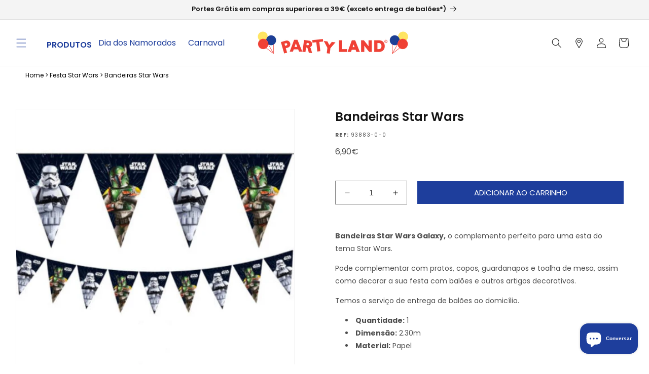

--- FILE ---
content_type: text/html; charset=utf-8
request_url: https://partyland.pt/products/bandeiras-star-wars-93883
body_size: 48694
content:
<!doctype html>
<html class="no-js" lang="pt-PT">
  <head>
	<!-- Added by AVADA SEO Suite -->
	
	<!-- /Added by AVADA SEO Suite -->
    <meta charset="utf-8">
    <meta http-equiv="X-UA-Compatible" content="IE=edge">
    <meta name="viewport" content="width=device-width,initial-scale=1">
    <meta name="theme-color" content="">
    <link rel="canonical" href="https://partyland.pt/products/bandeiras-star-wars-93883"><link rel="icon" type="image/png" href="//partyland.pt/cdn/shop/files/sem_fundo_2020_LOGO_ORIGINAL-01_-_Copia_2.png?crop=center&height=32&v=1706611275&width=32"><link rel="preconnect" href="https://fonts.shopifycdn.com" crossorigin><title>
      Bandeiras Star Wars
 &ndash; Party Land</title>

    
      <meta name="description" content="Bandeiras Star Wars Galaxy, o complemento perfeito para uma esta do tema Star Wars. Pode complementar com pratos, copos, guardanapos e toalha de mesa, assim como decorar a sua festa com balões e outros artigos decorativos. Temos o serviço de entrega de balões ao domicílio. Quantidade: 1 Dimensão: 2.30m Material: Papel">
    

    

<meta property="og:site_name" content="Party Land">
<meta property="og:url" content="https://partyland.pt/products/bandeiras-star-wars-93883">
<meta property="og:title" content="Bandeiras Star Wars">
<meta property="og:type" content="product">
<meta property="og:description" content="Bandeiras Star Wars Galaxy, o complemento perfeito para uma esta do tema Star Wars. Pode complementar com pratos, copos, guardanapos e toalha de mesa, assim como decorar a sua festa com balões e outros artigos decorativos. Temos o serviço de entrega de balões ao domicílio. Quantidade: 1 Dimensão: 2.30m Material: Papel"><meta property="og:image" content="http://partyland.pt/cdn/shop/files/93883_1.jpg?v=1749039833">
  <meta property="og:image:secure_url" content="https://partyland.pt/cdn/shop/files/93883_1.jpg?v=1749039833">
  <meta property="og:image:width" content="800">
  <meta property="og:image:height" content="800"><meta property="og:price:amount" content="6,90">
  <meta property="og:price:currency" content="EUR"><meta name="twitter:card" content="summary_large_image">
<meta name="twitter:title" content="Bandeiras Star Wars">
<meta name="twitter:description" content="Bandeiras Star Wars Galaxy, o complemento perfeito para uma esta do tema Star Wars. Pode complementar com pratos, copos, guardanapos e toalha de mesa, assim como decorar a sua festa com balões e outros artigos decorativos. Temos o serviço de entrega de balões ao domicílio. Quantidade: 1 Dimensão: 2.30m Material: Papel">


    <script src="//partyland.pt/cdn/shop/t/4/assets/constants.js?v=58251544750838685771699613974" defer="defer"></script>
    <script src="//partyland.pt/cdn/shop/t/4/assets/pubsub.js?v=158357773527763999511699613974" defer="defer"></script>
    <script src="//partyland.pt/cdn/shop/t/4/assets/global.js?v=54939145903281508041699613974" defer="defer"></script><script src="//partyland.pt/cdn/shop/t/4/assets/animations.js?v=88693664871331136111699613973" defer="defer"></script><script>window.performance && window.performance.mark && window.performance.mark('shopify.content_for_header.start');</script><meta name="google-site-verification" content="ee6s38Fi0d0AprmB1ug5HLkK0859TzAdrI5KHh7A55Q">
<meta id="shopify-digital-wallet" name="shopify-digital-wallet" content="/81590845722/digital_wallets/dialog">
<meta name="shopify-checkout-api-token" content="93e41836045f3789a257b88640f1d0de">
<meta id="in-context-paypal-metadata" data-shop-id="81590845722" data-venmo-supported="false" data-environment="production" data-locale="en_US" data-paypal-v4="true" data-currency="EUR">
<link rel="alternate" type="application/json+oembed" href="https://partyland.pt/products/bandeiras-star-wars-93883.oembed">
<script async="async" src="/checkouts/internal/preloads.js?locale=pt-PT"></script>
<link rel="preconnect" href="https://shop.app" crossorigin="anonymous">
<script async="async" src="https://shop.app/checkouts/internal/preloads.js?locale=pt-PT&shop_id=81590845722" crossorigin="anonymous"></script>
<script id="apple-pay-shop-capabilities" type="application/json">{"shopId":81590845722,"countryCode":"PT","currencyCode":"EUR","merchantCapabilities":["supports3DS"],"merchantId":"gid:\/\/shopify\/Shop\/81590845722","merchantName":"Party Land","requiredBillingContactFields":["postalAddress","email","phone"],"requiredShippingContactFields":["postalAddress","email","phone"],"shippingType":"shipping","supportedNetworks":["visa","maestro","masterCard","amex"],"total":{"type":"pending","label":"Party Land","amount":"1.00"},"shopifyPaymentsEnabled":true,"supportsSubscriptions":true}</script>
<script id="shopify-features" type="application/json">{"accessToken":"93e41836045f3789a257b88640f1d0de","betas":["rich-media-storefront-analytics"],"domain":"partyland.pt","predictiveSearch":true,"shopId":81590845722,"locale":"pt-pt"}</script>
<script>var Shopify = Shopify || {};
Shopify.shop = "party-land-portugal.myshopify.com";
Shopify.locale = "pt-PT";
Shopify.currency = {"active":"EUR","rate":"1.0"};
Shopify.country = "PT";
Shopify.theme = {"name":"BDCA Theme","id":162655240474,"schema_name":"BDCA","schema_version":"1.0","theme_store_id":null,"role":"main"};
Shopify.theme.handle = "null";
Shopify.theme.style = {"id":null,"handle":null};
Shopify.cdnHost = "partyland.pt/cdn";
Shopify.routes = Shopify.routes || {};
Shopify.routes.root = "/";</script>
<script type="module">!function(o){(o.Shopify=o.Shopify||{}).modules=!0}(window);</script>
<script>!function(o){function n(){var o=[];function n(){o.push(Array.prototype.slice.apply(arguments))}return n.q=o,n}var t=o.Shopify=o.Shopify||{};t.loadFeatures=n(),t.autoloadFeatures=n()}(window);</script>
<script>
  window.ShopifyPay = window.ShopifyPay || {};
  window.ShopifyPay.apiHost = "shop.app\/pay";
  window.ShopifyPay.redirectState = null;
</script>
<script id="shop-js-analytics" type="application/json">{"pageType":"product"}</script>
<script defer="defer" async type="module" src="//partyland.pt/cdn/shopifycloud/shop-js/modules/v2/client.init-shop-cart-sync_DN47Rj6Z.pt-PT.esm.js"></script>
<script defer="defer" async type="module" src="//partyland.pt/cdn/shopifycloud/shop-js/modules/v2/chunk.common_Dbj_QWe8.esm.js"></script>
<script type="module">
  await import("//partyland.pt/cdn/shopifycloud/shop-js/modules/v2/client.init-shop-cart-sync_DN47Rj6Z.pt-PT.esm.js");
await import("//partyland.pt/cdn/shopifycloud/shop-js/modules/v2/chunk.common_Dbj_QWe8.esm.js");

  window.Shopify.SignInWithShop?.initShopCartSync?.({"fedCMEnabled":true,"windoidEnabled":true});

</script>
<script>
  window.Shopify = window.Shopify || {};
  if (!window.Shopify.featureAssets) window.Shopify.featureAssets = {};
  window.Shopify.featureAssets['shop-js'] = {"shop-cart-sync":["modules/v2/client.shop-cart-sync_BDZDfMpD.pt-PT.esm.js","modules/v2/chunk.common_Dbj_QWe8.esm.js"],"init-fed-cm":["modules/v2/client.init-fed-cm_CRdRT-3b.pt-PT.esm.js","modules/v2/chunk.common_Dbj_QWe8.esm.js"],"shop-button":["modules/v2/client.shop-button_ODrDFM08.pt-PT.esm.js","modules/v2/chunk.common_Dbj_QWe8.esm.js"],"shop-cash-offers":["modules/v2/client.shop-cash-offers_C3qWfxqX.pt-PT.esm.js","modules/v2/chunk.common_Dbj_QWe8.esm.js","modules/v2/chunk.modal_DXFS2Y1G.esm.js"],"init-windoid":["modules/v2/client.init-windoid_C-95M3Ww.pt-PT.esm.js","modules/v2/chunk.common_Dbj_QWe8.esm.js"],"shop-toast-manager":["modules/v2/client.shop-toast-manager_CGcX180n.pt-PT.esm.js","modules/v2/chunk.common_Dbj_QWe8.esm.js"],"init-shop-email-lookup-coordinator":["modules/v2/client.init-shop-email-lookup-coordinator_DjVAnBJc.pt-PT.esm.js","modules/v2/chunk.common_Dbj_QWe8.esm.js"],"init-shop-cart-sync":["modules/v2/client.init-shop-cart-sync_DN47Rj6Z.pt-PT.esm.js","modules/v2/chunk.common_Dbj_QWe8.esm.js"],"avatar":["modules/v2/client.avatar_BTnouDA3.pt-PT.esm.js"],"pay-button":["modules/v2/client.pay-button_CpfRG-GJ.pt-PT.esm.js","modules/v2/chunk.common_Dbj_QWe8.esm.js"],"init-customer-accounts":["modules/v2/client.init-customer-accounts_BKrrJq4z.pt-PT.esm.js","modules/v2/client.shop-login-button_kpnFuWb1.pt-PT.esm.js","modules/v2/chunk.common_Dbj_QWe8.esm.js","modules/v2/chunk.modal_DXFS2Y1G.esm.js"],"init-shop-for-new-customer-accounts":["modules/v2/client.init-shop-for-new-customer-accounts_BqAOL8Vu.pt-PT.esm.js","modules/v2/client.shop-login-button_kpnFuWb1.pt-PT.esm.js","modules/v2/chunk.common_Dbj_QWe8.esm.js","modules/v2/chunk.modal_DXFS2Y1G.esm.js"],"shop-login-button":["modules/v2/client.shop-login-button_kpnFuWb1.pt-PT.esm.js","modules/v2/chunk.common_Dbj_QWe8.esm.js","modules/v2/chunk.modal_DXFS2Y1G.esm.js"],"init-customer-accounts-sign-up":["modules/v2/client.init-customer-accounts-sign-up_CR2GKel2.pt-PT.esm.js","modules/v2/client.shop-login-button_kpnFuWb1.pt-PT.esm.js","modules/v2/chunk.common_Dbj_QWe8.esm.js","modules/v2/chunk.modal_DXFS2Y1G.esm.js"],"shop-follow-button":["modules/v2/client.shop-follow-button_D4PRhp8u.pt-PT.esm.js","modules/v2/chunk.common_Dbj_QWe8.esm.js","modules/v2/chunk.modal_DXFS2Y1G.esm.js"],"checkout-modal":["modules/v2/client.checkout-modal_Da8YsBIN.pt-PT.esm.js","modules/v2/chunk.common_Dbj_QWe8.esm.js","modules/v2/chunk.modal_DXFS2Y1G.esm.js"],"lead-capture":["modules/v2/client.lead-capture_BGAknlgL.pt-PT.esm.js","modules/v2/chunk.common_Dbj_QWe8.esm.js","modules/v2/chunk.modal_DXFS2Y1G.esm.js"],"shop-login":["modules/v2/client.shop-login_DWGbqCoA.pt-PT.esm.js","modules/v2/chunk.common_Dbj_QWe8.esm.js","modules/v2/chunk.modal_DXFS2Y1G.esm.js"],"payment-terms":["modules/v2/client.payment-terms_ku0Vt5Qm.pt-PT.esm.js","modules/v2/chunk.common_Dbj_QWe8.esm.js","modules/v2/chunk.modal_DXFS2Y1G.esm.js"]};
</script>
<script>(function() {
  var isLoaded = false;
  function asyncLoad() {
    if (isLoaded) return;
    isLoaded = true;
    var urls = ["https:\/\/s3.eu-west-1.amazonaws.com\/production-klarna-il-shopify-osm\/a6c5e37d3b587ca7438f15aa90b429b47085a035\/party-land-portugal.myshopify.com-1708634458070.js?shop=party-land-portugal.myshopify.com"];
    for (var i = 0; i < urls.length; i++) {
      var s = document.createElement('script');
      s.type = 'text/javascript';
      s.async = true;
      s.src = urls[i];
      var x = document.getElementsByTagName('script')[0];
      x.parentNode.insertBefore(s, x);
    }
  };
  if(window.attachEvent) {
    window.attachEvent('onload', asyncLoad);
  } else {
    window.addEventListener('load', asyncLoad, false);
  }
})();</script>
<script id="__st">var __st={"a":81590845722,"offset":0,"reqid":"c6172848-3ae4-4ef1-9afe-be2d6259d065-1768784284","pageurl":"partyland.pt\/products\/bandeiras-star-wars-93883","u":"3215167744c0","p":"product","rtyp":"product","rid":8900635558170};</script>
<script>window.ShopifyPaypalV4VisibilityTracking = true;</script>
<script id="captcha-bootstrap">!function(){'use strict';const t='contact',e='account',n='new_comment',o=[[t,t],['blogs',n],['comments',n],[t,'customer']],c=[[e,'customer_login'],[e,'guest_login'],[e,'recover_customer_password'],[e,'create_customer']],r=t=>t.map((([t,e])=>`form[action*='/${t}']:not([data-nocaptcha='true']) input[name='form_type'][value='${e}']`)).join(','),a=t=>()=>t?[...document.querySelectorAll(t)].map((t=>t.form)):[];function s(){const t=[...o],e=r(t);return a(e)}const i='password',u='form_key',d=['recaptcha-v3-token','g-recaptcha-response','h-captcha-response',i],f=()=>{try{return window.sessionStorage}catch{return}},m='__shopify_v',_=t=>t.elements[u];function p(t,e,n=!1){try{const o=window.sessionStorage,c=JSON.parse(o.getItem(e)),{data:r}=function(t){const{data:e,action:n}=t;return t[m]||n?{data:e,action:n}:{data:t,action:n}}(c);for(const[e,n]of Object.entries(r))t.elements[e]&&(t.elements[e].value=n);n&&o.removeItem(e)}catch(o){console.error('form repopulation failed',{error:o})}}const l='form_type',E='cptcha';function T(t){t.dataset[E]=!0}const w=window,h=w.document,L='Shopify',v='ce_forms',y='captcha';let A=!1;((t,e)=>{const n=(g='f06e6c50-85a8-45c8-87d0-21a2b65856fe',I='https://cdn.shopify.com/shopifycloud/storefront-forms-hcaptcha/ce_storefront_forms_captcha_hcaptcha.v1.5.2.iife.js',D={infoText:'Protegido por hCaptcha',privacyText:'Privacidade',termsText:'Termos'},(t,e,n)=>{const o=w[L][v],c=o.bindForm;if(c)return c(t,g,e,D).then(n);var r;o.q.push([[t,g,e,D],n]),r=I,A||(h.body.append(Object.assign(h.createElement('script'),{id:'captcha-provider',async:!0,src:r})),A=!0)});var g,I,D;w[L]=w[L]||{},w[L][v]=w[L][v]||{},w[L][v].q=[],w[L][y]=w[L][y]||{},w[L][y].protect=function(t,e){n(t,void 0,e),T(t)},Object.freeze(w[L][y]),function(t,e,n,w,h,L){const[v,y,A,g]=function(t,e,n){const i=e?o:[],u=t?c:[],d=[...i,...u],f=r(d),m=r(i),_=r(d.filter((([t,e])=>n.includes(e))));return[a(f),a(m),a(_),s()]}(w,h,L),I=t=>{const e=t.target;return e instanceof HTMLFormElement?e:e&&e.form},D=t=>v().includes(t);t.addEventListener('submit',(t=>{const e=I(t);if(!e)return;const n=D(e)&&!e.dataset.hcaptchaBound&&!e.dataset.recaptchaBound,o=_(e),c=g().includes(e)&&(!o||!o.value);(n||c)&&t.preventDefault(),c&&!n&&(function(t){try{if(!f())return;!function(t){const e=f();if(!e)return;const n=_(t);if(!n)return;const o=n.value;o&&e.removeItem(o)}(t);const e=Array.from(Array(32),(()=>Math.random().toString(36)[2])).join('');!function(t,e){_(t)||t.append(Object.assign(document.createElement('input'),{type:'hidden',name:u})),t.elements[u].value=e}(t,e),function(t,e){const n=f();if(!n)return;const o=[...t.querySelectorAll(`input[type='${i}']`)].map((({name:t})=>t)),c=[...d,...o],r={};for(const[a,s]of new FormData(t).entries())c.includes(a)||(r[a]=s);n.setItem(e,JSON.stringify({[m]:1,action:t.action,data:r}))}(t,e)}catch(e){console.error('failed to persist form',e)}}(e),e.submit())}));const S=(t,e)=>{t&&!t.dataset[E]&&(n(t,e.some((e=>e===t))),T(t))};for(const o of['focusin','change'])t.addEventListener(o,(t=>{const e=I(t);D(e)&&S(e,y())}));const B=e.get('form_key'),M=e.get(l),P=B&&M;t.addEventListener('DOMContentLoaded',(()=>{const t=y();if(P)for(const e of t)e.elements[l].value===M&&p(e,B);[...new Set([...A(),...v().filter((t=>'true'===t.dataset.shopifyCaptcha))])].forEach((e=>S(e,t)))}))}(h,new URLSearchParams(w.location.search),n,t,e,['guest_login'])})(!0,!0)}();</script>
<script integrity="sha256-4kQ18oKyAcykRKYeNunJcIwy7WH5gtpwJnB7kiuLZ1E=" data-source-attribution="shopify.loadfeatures" defer="defer" src="//partyland.pt/cdn/shopifycloud/storefront/assets/storefront/load_feature-a0a9edcb.js" crossorigin="anonymous"></script>
<script crossorigin="anonymous" defer="defer" src="//partyland.pt/cdn/shopifycloud/storefront/assets/shopify_pay/storefront-65b4c6d7.js?v=20250812"></script>
<script data-source-attribution="shopify.dynamic_checkout.dynamic.init">var Shopify=Shopify||{};Shopify.PaymentButton=Shopify.PaymentButton||{isStorefrontPortableWallets:!0,init:function(){window.Shopify.PaymentButton.init=function(){};var t=document.createElement("script");t.src="https://partyland.pt/cdn/shopifycloud/portable-wallets/latest/portable-wallets.pt-pt.js",t.type="module",document.head.appendChild(t)}};
</script>
<script data-source-attribution="shopify.dynamic_checkout.buyer_consent">
  function portableWalletsHideBuyerConsent(e){var t=document.getElementById("shopify-buyer-consent"),n=document.getElementById("shopify-subscription-policy-button");t&&n&&(t.classList.add("hidden"),t.setAttribute("aria-hidden","true"),n.removeEventListener("click",e))}function portableWalletsShowBuyerConsent(e){var t=document.getElementById("shopify-buyer-consent"),n=document.getElementById("shopify-subscription-policy-button");t&&n&&(t.classList.remove("hidden"),t.removeAttribute("aria-hidden"),n.addEventListener("click",e))}window.Shopify?.PaymentButton&&(window.Shopify.PaymentButton.hideBuyerConsent=portableWalletsHideBuyerConsent,window.Shopify.PaymentButton.showBuyerConsent=portableWalletsShowBuyerConsent);
</script>
<script data-source-attribution="shopify.dynamic_checkout.cart.bootstrap">document.addEventListener("DOMContentLoaded",(function(){function t(){return document.querySelector("shopify-accelerated-checkout-cart, shopify-accelerated-checkout")}if(t())Shopify.PaymentButton.init();else{new MutationObserver((function(e,n){t()&&(Shopify.PaymentButton.init(),n.disconnect())})).observe(document.body,{childList:!0,subtree:!0})}}));
</script>
<script id='scb4127' type='text/javascript' async='' src='https://partyland.pt/cdn/shopifycloud/privacy-banner/storefront-banner.js'></script><link id="shopify-accelerated-checkout-styles" rel="stylesheet" media="screen" href="https://partyland.pt/cdn/shopifycloud/portable-wallets/latest/accelerated-checkout-backwards-compat.css" crossorigin="anonymous">
<style id="shopify-accelerated-checkout-cart">
        #shopify-buyer-consent {
  margin-top: 1em;
  display: inline-block;
  width: 100%;
}

#shopify-buyer-consent.hidden {
  display: none;
}

#shopify-subscription-policy-button {
  background: none;
  border: none;
  padding: 0;
  text-decoration: underline;
  font-size: inherit;
  cursor: pointer;
}

#shopify-subscription-policy-button::before {
  box-shadow: none;
}

      </style>
<script id="sections-script" data-sections="header" defer="defer" src="//partyland.pt/cdn/shop/t/4/compiled_assets/scripts.js?v=12547"></script>
<script>window.performance && window.performance.mark && window.performance.mark('shopify.content_for_header.end');</script>

    <style data-shopify>
      @font-face {
  font-family: Poppins;
  font-weight: 400;
  font-style: normal;
  font-display: swap;
  src: url("//partyland.pt/cdn/fonts/poppins/poppins_n4.0ba78fa5af9b0e1a374041b3ceaadf0a43b41362.woff2") format("woff2"),
       url("//partyland.pt/cdn/fonts/poppins/poppins_n4.214741a72ff2596839fc9760ee7a770386cf16ca.woff") format("woff");
}

      @font-face {
  font-family: Poppins;
  font-weight: 700;
  font-style: normal;
  font-display: swap;
  src: url("//partyland.pt/cdn/fonts/poppins/poppins_n7.56758dcf284489feb014a026f3727f2f20a54626.woff2") format("woff2"),
       url("//partyland.pt/cdn/fonts/poppins/poppins_n7.f34f55d9b3d3205d2cd6f64955ff4b36f0cfd8da.woff") format("woff");
}

      @font-face {
  font-family: Poppins;
  font-weight: 400;
  font-style: italic;
  font-display: swap;
  src: url("//partyland.pt/cdn/fonts/poppins/poppins_i4.846ad1e22474f856bd6b81ba4585a60799a9f5d2.woff2") format("woff2"),
       url("//partyland.pt/cdn/fonts/poppins/poppins_i4.56b43284e8b52fc64c1fd271f289a39e8477e9ec.woff") format("woff");
}

      @font-face {
  font-family: Poppins;
  font-weight: 700;
  font-style: italic;
  font-display: swap;
  src: url("//partyland.pt/cdn/fonts/poppins/poppins_i7.42fd71da11e9d101e1e6c7932199f925f9eea42d.woff2") format("woff2"),
       url("//partyland.pt/cdn/fonts/poppins/poppins_i7.ec8499dbd7616004e21155106d13837fff4cf556.woff") format("woff");
}

      @font-face {
  font-family: Poppins;
  font-weight: 600;
  font-style: normal;
  font-display: swap;
  src: url("//partyland.pt/cdn/fonts/poppins/poppins_n6.aa29d4918bc243723d56b59572e18228ed0786f6.woff2") format("woff2"),
       url("//partyland.pt/cdn/fonts/poppins/poppins_n6.5f815d845fe073750885d5b7e619ee00e8111208.woff") format("woff");
}


      
        :root,
        .color-background-1 {
          --color-background: 255,255,255;
        
          --gradient-background: #ffffff;
        
        --color-foreground: 19,19,19;
        --color-shadow: 19,19,19;
        --color-button: 19,19,19;
        --color-button-text: 255,255,255;
        --color-secondary-button: 255,255,255;
        --color-secondary-button-text: 19,19,19;
        --color-link: 19,19,19;
        --color-badge-foreground: 19,19,19;
        --color-badge-background: 255,255,255;
        --color-badge-border: 19,19,19;
        --payment-terms-background-color: rgb(255 255 255);
      }
      
        
        .color-background-2 {
          --color-background: 244,244,244;
        
          --gradient-background: #f4f4f4;
        
        --color-foreground: 19,19,19;
        --color-shadow: 19,19,19;
        --color-button: 19,19,19;
        --color-button-text: 244,244,244;
        --color-secondary-button: 244,244,244;
        --color-secondary-button-text: 19,19,19;
        --color-link: 19,19,19;
        --color-badge-foreground: 19,19,19;
        --color-badge-background: 244,244,244;
        --color-badge-border: 19,19,19;
        --payment-terms-background-color: rgb(244 244 244);
      }
      
        
        .color-inverse {
          --color-background: 255,255,255;
        
          --gradient-background: #ffffff;
        
        --color-foreground: 255,255,255;
        --color-shadow: 19,19,19;
        --color-button: 255,255,255;
        --color-button-text: 19,19,19;
        --color-secondary-button: 255,255,255;
        --color-secondary-button-text: 255,255,255;
        --color-link: 255,255,255;
        --color-badge-foreground: 255,255,255;
        --color-badge-background: 255,255,255;
        --color-badge-border: 255,255,255;
        --payment-terms-background-color: rgb(255 255 255);
      }
      
        
        .color-accent-1 {
          --color-background: 30,62,156;
        
          --gradient-background: #1e3e9c;
        
        --color-foreground: 255,255,255;
        --color-shadow: 30,62,156;
        --color-button: 255,255,255;
        --color-button-text: 30,62,156;
        --color-secondary-button: 30,62,156;
        --color-secondary-button-text: 255,255,255;
        --color-link: 255,255,255;
        --color-badge-foreground: 255,255,255;
        --color-badge-background: 30,62,156;
        --color-badge-border: 255,255,255;
        --payment-terms-background-color: rgb(30 62 156);
      }
      
        
        .color-accent-2 {
          --color-background: 238,38,49;
        
          --gradient-background: #ee2631;
        
        --color-foreground: 255,255,255;
        --color-shadow: 238,38,49;
        --color-button: 255,255,255;
        --color-button-text: 238,38,49;
        --color-secondary-button: 238,38,49;
        --color-secondary-button-text: 255,255,255;
        --color-link: 255,255,255;
        --color-badge-foreground: 255,255,255;
        --color-badge-background: 238,38,49;
        --color-badge-border: 255,255,255;
        --payment-terms-background-color: rgb(238 38 49);
      }
      
        
        .color-scheme-b0d0f836-043d-4549-af9e-6d67c7cba7c6 {
          --color-background: 255,255,255;
        
          --gradient-background: #ffffff;
        
        --color-foreground: 255,255,255;
        --color-shadow: 30,62,156;
        --color-button: 30,62,156;
        --color-button-text: 255,255,255;
        --color-secondary-button: 255,255,255;
        --color-secondary-button-text: 30,62,156;
        --color-link: 30,62,156;
        --color-badge-foreground: 255,255,255;
        --color-badge-background: 255,255,255;
        --color-badge-border: 255,255,255;
        --payment-terms-background-color: rgb(255 255 255);
      }
      
        
        .color-scheme-4d885949-f4dd-4556-a744-8d940e8baf44 {
          --color-background: 67,108,232;
        
          --gradient-background: #436ce8;
        
        --color-foreground: 255,255,255;
        --color-shadow: 67,108,232;
        --color-button: 67,108,232;
        --color-button-text: 255,255,255;
        --color-secondary-button: 67,108,232;
        --color-secondary-button-text: 67,108,232;
        --color-link: 67,108,232;
        --color-badge-foreground: 255,255,255;
        --color-badge-background: 67,108,232;
        --color-badge-border: 255,255,255;
        --payment-terms-background-color: rgb(67 108 232);
      }
      
        
        .color-scheme-2f2debe5-5209-4afe-9b8a-9bf97946f5a7 {
          --color-background: 255,255,255;
        
          --gradient-background: #ffffff;
        
        --color-foreground: 30,62,156;
        --color-shadow: 30,62,156;
        --color-button: 30,62,156;
        --color-button-text: 255,255,255;
        --color-secondary-button: 255,255,255;
        --color-secondary-button-text: 30,62,156;
        --color-link: 30,62,156;
        --color-badge-foreground: 30,62,156;
        --color-badge-background: 255,255,255;
        --color-badge-border: 30,62,156;
        --payment-terms-background-color: rgb(255 255 255);
      }
      
        
        .color-scheme-2c7516ae-02ef-4857-a7dd-a8617710b17e {
          --color-background: 248,249,250;
        
          --gradient-background: #f8f9fa;
        
        --color-foreground: 19,19,19;
        --color-shadow: 19,19,19;
        --color-button: 19,19,19;
        --color-button-text: 255,255,255;
        --color-secondary-button: 248,249,250;
        --color-secondary-button-text: 19,19,19;
        --color-link: 19,19,19;
        --color-badge-foreground: 19,19,19;
        --color-badge-background: 248,249,250;
        --color-badge-border: 19,19,19;
        --payment-terms-background-color: rgb(248 249 250);
      }
      
        
        .color-scheme-a7faea1e-cbcd-4678-8fe6-d144fefd7f85 {
          --color-background: 255,255,255;
        
          --gradient-background: #ffffff;
        
        --color-foreground: 19,19,19;
        --color-shadow: 19,19,19;
        --color-button: 19,19,19;
        --color-button-text: 255,255,255;
        --color-secondary-button: 255,255,255;
        --color-secondary-button-text: 255,255,255;
        --color-link: 255,255,255;
        --color-badge-foreground: 19,19,19;
        --color-badge-background: 255,255,255;
        --color-badge-border: 19,19,19;
        --payment-terms-background-color: rgb(255 255 255);
      }
      

      body, .color-background-1, .color-background-2, .color-inverse, .color-accent-1, .color-accent-2, .color-scheme-b0d0f836-043d-4549-af9e-6d67c7cba7c6, .color-scheme-4d885949-f4dd-4556-a744-8d940e8baf44, .color-scheme-2f2debe5-5209-4afe-9b8a-9bf97946f5a7, .color-scheme-2c7516ae-02ef-4857-a7dd-a8617710b17e, .color-scheme-a7faea1e-cbcd-4678-8fe6-d144fefd7f85 {
        color: rgba(var(--color-foreground), 0.75);
        background-color: rgb(var(--color-background));
      }

      :root {
        --font-body-family: Poppins, sans-serif;
        --font-body-style: normal;
        --font-body-weight: 400;
        --font-body-weight-bold: 700;

        --font-heading-family: Poppins, sans-serif;
        --font-heading-style: normal;
        --font-heading-weight: 600;

        --font-body-scale: 1.0;
        --font-heading-scale: 1.0;

        --media-padding: px;
        --media-border-opacity: 0.05;
        --media-border-width: 1px;
        --media-radius: 0px;
        --media-shadow-opacity: 0.0;
        --media-shadow-horizontal-offset: 0px;
        --media-shadow-vertical-offset: 4px;
        --media-shadow-blur-radius: 5px;
        --media-shadow-visible: 0;

        --page-width: 160rem;
        --page-width-margin: 0rem;

        --product-card-image-padding: 0.0rem;
        --product-card-corner-radius: 0.0rem;
        --product-card-text-alignment: center;
        --product-card-border-width: 0.0rem;
        --product-card-border-opacity: 0.1;
        --product-card-shadow-opacity: 0.0;
        --product-card-shadow-visible: 0;
        --product-card-shadow-horizontal-offset: 0.0rem;
        --product-card-shadow-vertical-offset: 0.4rem;
        --product-card-shadow-blur-radius: 0.5rem;

        --collection-card-image-padding: 0.0rem;
        --collection-card-corner-radius: 0.0rem;
        --collection-card-text-alignment: center;
        --collection-card-border-width: 0.0rem;
        --collection-card-border-opacity: 0.1;
        --collection-card-shadow-opacity: 0.0;
        --collection-card-shadow-visible: 0;
        --collection-card-shadow-horizontal-offset: 0.0rem;
        --collection-card-shadow-vertical-offset: 0.4rem;
        --collection-card-shadow-blur-radius: 0.5rem;

        --blog-card-image-padding: 0.0rem;
        --blog-card-corner-radius: 0.0rem;
        --blog-card-text-alignment: left;
        --blog-card-border-width: 0.0rem;
        --blog-card-border-opacity: 0.1;
        --blog-card-shadow-opacity: 0.0;
        --blog-card-shadow-visible: 0;
        --blog-card-shadow-horizontal-offset: 0.0rem;
        --blog-card-shadow-vertical-offset: 0.4rem;
        --blog-card-shadow-blur-radius: 0.5rem;

        --badge-corner-radius: 0.0rem;

        --popup-border-width: 1px;
        --popup-border-opacity: 0.1;
        --popup-corner-radius: 0px;
        --popup-shadow-opacity: 0.05;
        --popup-shadow-horizontal-offset: 0px;
        --popup-shadow-vertical-offset: 4px;
        --popup-shadow-blur-radius: 5px;

        --drawer-border-width: 1px;
        --drawer-border-opacity: 0.1;
        --drawer-shadow-opacity: 0.0;
        --drawer-shadow-horizontal-offset: 0px;
        --drawer-shadow-vertical-offset: 4px;
        --drawer-shadow-blur-radius: 5px;

        --spacing-sections-desktop: 0px;
        --spacing-sections-mobile: 0px;

        --grid-desktop-vertical-spacing: 40px;
        --grid-desktop-horizontal-spacing: 40px;
        --grid-mobile-vertical-spacing: 20px;
        --grid-mobile-horizontal-spacing: 20px;

        --text-boxes-border-opacity: 0.1;
        --text-boxes-border-width: 0px;
        --text-boxes-radius: 0px;
        --text-boxes-shadow-opacity: 0.0;
        --text-boxes-shadow-visible: 0;
        --text-boxes-shadow-horizontal-offset: 0px;
        --text-boxes-shadow-vertical-offset: 4px;
        --text-boxes-shadow-blur-radius: 5px;

        --buttons-radius: 0px;
        --buttons-radius-outset: 0px;
        --buttons-border-width: 0px;
        --buttons-border-opacity: 1.0;
        --buttons-shadow-opacity: 0.0;
        --buttons-shadow-visible: 0;
        --buttons-shadow-horizontal-offset: 0px;
        --buttons-shadow-vertical-offset: -12px;
        --buttons-shadow-blur-radius: 5px;
        --buttons-border-offset: 0px;

        --inputs-radius: 0px;
        --inputs-border-width: 1px;
        --inputs-border-opacity: 0.55;
        --inputs-shadow-opacity: 0.0;
        --inputs-shadow-horizontal-offset: 0px;
        --inputs-margin-offset: 0px;
        --inputs-shadow-vertical-offset: 4px;
        --inputs-shadow-blur-radius: 5px;
        --inputs-radius-outset: 0px;

        --variant-pills-radius: 0px;
        --variant-pills-border-width: 0px;
        --variant-pills-border-opacity: 0.55;
        --variant-pills-shadow-opacity: 0.0;
        --variant-pills-shadow-horizontal-offset: 0px;
        --variant-pills-shadow-vertical-offset: 4px;
        --variant-pills-shadow-blur-radius: 5px;
      }

      *,
      *::before,
      *::after {
        box-sizing: inherit;
      }

      html {
        box-sizing: border-box;
        font-size: calc(var(--font-body-scale) * 62.5%);
        height: 100%;
      }

      body {
        display: grid;
        grid-template-rows: auto auto 1fr auto;
        grid-template-columns: 100%;
        min-height: 100%;
        margin: 0;
        font-size: 1.5rem;
        line-height: calc(1 + 0.8 / var(--font-body-scale));
        font-family: var(--font-body-family);
        font-style: var(--font-body-style);
        font-weight: var(--font-body-weight);
      }

      @media screen and (min-width: 750px) {
        body {
          font-size: 1.6rem;
        }
      }
    </style>

    <link href="//partyland.pt/cdn/shop/t/4/assets/base.css?v=63953024658650806111740412674" rel="stylesheet" type="text/css" media="all" />
<link rel="preload" as="font" href="//partyland.pt/cdn/fonts/poppins/poppins_n4.0ba78fa5af9b0e1a374041b3ceaadf0a43b41362.woff2" type="font/woff2" crossorigin><link rel="preload" as="font" href="//partyland.pt/cdn/fonts/poppins/poppins_n6.aa29d4918bc243723d56b59572e18228ed0786f6.woff2" type="font/woff2" crossorigin><link
        rel="stylesheet"
        href="//partyland.pt/cdn/shop/t/4/assets/component-predictive-search.css?v=118923337488134913561699613974"
        media="print"
        onload="this.media='all'"
      ><script>
      document.documentElement.className = document.documentElement.className.replace('no-js', 'js');
      if (Shopify.designMode) {
        document.documentElement.classList.add('shopify-design-mode');
      }
      
    </script>
  <!-- BEGIN app block: shopify://apps/xo-insert-code/blocks/insert-code-header/72017b12-3679-442e-b23c-5c62460717f5 --><!-- XO-InsertCode Header -->


<meta name="facebook-domain-verification" content="eh7nj2x0dbfturx27651bemax8q46t" />
  
<!-- Google Tag Manager -->
<script>(function(w,d,s,l,i){w[l]=w[l]||[];w[l].push({'gtm.start':
new Date().getTime(),event:'gtm.js'});var f=d.getElementsByTagName(s)[0],
j=d.createElement(s),dl=l!='dataLayer'?'&l='+l:'';j.async=true;j.src=
'https://www.googletagmanager.com/gtm.js?id='+i+dl;f.parentNode.insertBefore(j,f);
})(window,document,'script','dataLayer','GTM-TR89593');</script>
<!-- End Google Tag Manager -->
  
<!-- End: XO-InsertCode Header -->


<!-- END app block --><!-- BEGIN app block: shopify://apps/judge-me-reviews/blocks/judgeme_core/61ccd3b1-a9f2-4160-9fe9-4fec8413e5d8 --><!-- Start of Judge.me Core -->






<link rel="dns-prefetch" href="https://cdnwidget.judge.me">
<link rel="dns-prefetch" href="https://cdn.judge.me">
<link rel="dns-prefetch" href="https://cdn1.judge.me">
<link rel="dns-prefetch" href="https://api.judge.me">

<script data-cfasync='false' class='jdgm-settings-script'>window.jdgmSettings={"pagination":5,"disable_web_reviews":false,"badge_no_review_text":"Sem avaliações","badge_n_reviews_text":"{{ n }} avaliação/avaliações","hide_badge_preview_if_no_reviews":true,"badge_hide_text":false,"enforce_center_preview_badge":false,"widget_title":"Avaliações de Clientes","widget_open_form_text":"Escrever uma avaliação","widget_close_form_text":"Cancelar avaliação","widget_refresh_page_text":"Atualizar página","widget_summary_text":"Baseado em {{ number_of_reviews }} avaliação/avaliações","widget_no_review_text":"Seja o primeiro a escrever uma avaliação","widget_name_field_text":"Nome de exibição","widget_verified_name_field_text":"Nome Verificado (público)","widget_name_placeholder_text":"Nome de exibição","widget_required_field_error_text":"Este campo é obrigatório.","widget_email_field_text":"Endereço de email","widget_verified_email_field_text":"Email Verificado (privado, não pode ser editado)","widget_email_placeholder_text":"Seu endereço de email","widget_email_field_error_text":"Por favor, digite um endereço de email válido.","widget_rating_field_text":"Avaliação","widget_review_title_field_text":"Título da Avaliação","widget_review_title_placeholder_text":"Dê um título à sua avaliação","widget_review_body_field_text":"Conteúdo da avaliação","widget_review_body_placeholder_text":"Comece a escrever aqui...","widget_pictures_field_text":"Foto/Vídeo (opcional)","widget_submit_review_text":"Enviar Avaliação","widget_submit_verified_review_text":"Enviar Avaliação Verificada","widget_submit_success_msg_with_auto_publish":"Obrigado! Por favor, atualize a página em alguns momentos para ver sua avaliação. Você pode remover ou editar sua avaliação fazendo login em \u003ca href='https://judge.me/login' target='_blank' rel='nofollow noopener'\u003eJudge.me\u003c/a\u003e","widget_submit_success_msg_no_auto_publish":"Obrigado! Sua avaliação será publicada assim que for aprovada pelo administrador da loja. Você pode remover ou editar sua avaliação fazendo login em \u003ca href='https://judge.me/login' target='_blank' rel='nofollow noopener'\u003eJudge.me\u003c/a\u003e","widget_show_default_reviews_out_of_total_text":"Mostrando {{ n_reviews_shown }} de {{ n_reviews }} avaliações.","widget_show_all_link_text":"Mostrar tudo","widget_show_less_link_text":"Mostrar menos","widget_author_said_text":"{{ reviewer_name }} disse:","widget_days_text":"{{ n }} dias atrás","widget_weeks_text":"{{ n }} semana/semanas atrás","widget_months_text":"{{ n }} mês/meses atrás","widget_years_text":"{{ n }} ano/anos atrás","widget_yesterday_text":"Ontem","widget_today_text":"Hoje","widget_replied_text":"\u003e\u003e {{ shop_name }} respondeu:","widget_read_more_text":"Leia mais","widget_reviewer_name_as_initial":"","widget_rating_filter_color":"#fbcd0a","widget_rating_filter_see_all_text":"Ver todas as avaliações","widget_sorting_most_recent_text":"Mais Recentes","widget_sorting_highest_rating_text":"Maior Avaliação","widget_sorting_lowest_rating_text":"Menor Avaliação","widget_sorting_with_pictures_text":"Apenas Fotos","widget_sorting_most_helpful_text":"Mais Úteis","widget_open_question_form_text":"Fazer uma pergunta","widget_reviews_subtab_text":"Avaliações","widget_questions_subtab_text":"Perguntas","widget_question_label_text":"Pergunta","widget_answer_label_text":"Resposta","widget_question_placeholder_text":"Escreva sua pergunta aqui","widget_submit_question_text":"Enviar Pergunta","widget_question_submit_success_text":"Obrigado pela sua pergunta! Iremos notificá-lo quando for respondida.","verified_badge_text":"Verificado","verified_badge_bg_color":"","verified_badge_text_color":"","verified_badge_placement":"left-of-reviewer-name","widget_review_max_height":"","widget_hide_border":false,"widget_social_share":false,"widget_thumb":false,"widget_review_location_show":false,"widget_location_format":"","all_reviews_include_out_of_store_products":true,"all_reviews_out_of_store_text":"(fora da loja)","all_reviews_pagination":100,"all_reviews_product_name_prefix_text":"sobre","enable_review_pictures":true,"enable_question_anwser":false,"widget_theme":"default","review_date_format":"dd/mm/yy","default_sort_method":"most-recent","widget_product_reviews_subtab_text":"Avaliações de Produtos","widget_shop_reviews_subtab_text":"Avaliações da Loja","widget_other_products_reviews_text":"Avaliações para outros produtos","widget_store_reviews_subtab_text":"Avaliações da loja","widget_no_store_reviews_text":"Esta loja ainda não recebeu avaliações","widget_web_restriction_product_reviews_text":"Este produto ainda não recebeu avaliações","widget_no_items_text":"Nenhum item encontrado","widget_show_more_text":"Mostrar mais","widget_write_a_store_review_text":"Escrever uma Avaliação da Loja","widget_other_languages_heading":"Avaliações em Outros Idiomas","widget_translate_review_text":"Traduzir avaliação para {{ language }}","widget_translating_review_text":"Traduzindo...","widget_show_original_translation_text":"Mostrar original ({{ language }})","widget_translate_review_failed_text":"Não foi possível traduzir a avaliação.","widget_translate_review_retry_text":"Tentar novamente","widget_translate_review_try_again_later_text":"Tente novamente mais tarde","show_product_url_for_grouped_product":false,"widget_sorting_pictures_first_text":"Fotos Primeiro","show_pictures_on_all_rev_page_mobile":false,"show_pictures_on_all_rev_page_desktop":false,"floating_tab_hide_mobile_install_preference":false,"floating_tab_button_name":"★ Avaliações","floating_tab_title":"Deixe os clientes falarem por nós","floating_tab_button_color":"","floating_tab_button_background_color":"","floating_tab_url":"","floating_tab_url_enabled":false,"floating_tab_tab_style":"text","all_reviews_text_badge_text":"Os clientes nos avaliam com {{ shop.metafields.judgeme.all_reviews_rating | round: 1 }}/5 com base em {{ shop.metafields.judgeme.all_reviews_count }} avaliações.","all_reviews_text_badge_text_branded_style":"{{ shop.metafields.judgeme.all_reviews_rating | round: 1 }} de 5 estrelas com base em {{ shop.metafields.judgeme.all_reviews_count }} avaliações","is_all_reviews_text_badge_a_link":false,"show_stars_for_all_reviews_text_badge":false,"all_reviews_text_badge_url":"","all_reviews_text_style":"branded","all_reviews_text_color_style":"judgeme_brand_color","all_reviews_text_color":"#108474","all_reviews_text_show_jm_brand":true,"featured_carousel_show_header":true,"featured_carousel_title":"Deixe os clientes falarem por nós","testimonials_carousel_title":"Clientes falam sobre nós","videos_carousel_title":"Histórias reais de clientes","cards_carousel_title":"Clientes falam sobre nós","featured_carousel_count_text":"de {{ n }} avaliações","featured_carousel_add_link_to_all_reviews_page":false,"featured_carousel_url":"","featured_carousel_show_images":true,"featured_carousel_autoslide_interval":5,"featured_carousel_arrows_on_the_sides":false,"featured_carousel_height":250,"featured_carousel_width":80,"featured_carousel_image_size":0,"featured_carousel_image_height":250,"featured_carousel_arrow_color":"#eeeeee","verified_count_badge_style":"branded","verified_count_badge_orientation":"horizontal","verified_count_badge_color_style":"judgeme_brand_color","verified_count_badge_color":"#108474","is_verified_count_badge_a_link":false,"verified_count_badge_url":"","verified_count_badge_show_jm_brand":true,"widget_rating_preset_default":5,"widget_first_sub_tab":"product-reviews","widget_show_histogram":true,"widget_histogram_use_custom_color":false,"widget_pagination_use_custom_color":false,"widget_star_use_custom_color":false,"widget_verified_badge_use_custom_color":false,"widget_write_review_use_custom_color":false,"picture_reminder_submit_button":"Upload Pictures","enable_review_videos":false,"mute_video_by_default":false,"widget_sorting_videos_first_text":"Vídeos Primeiro","widget_review_pending_text":"Pendente","featured_carousel_items_for_large_screen":3,"social_share_options_order":"Facebook,Twitter","remove_microdata_snippet":true,"disable_json_ld":false,"enable_json_ld_products":false,"preview_badge_show_question_text":false,"preview_badge_no_question_text":"Sem perguntas","preview_badge_n_question_text":"{{ number_of_questions }} pergunta/perguntas","qa_badge_show_icon":false,"qa_badge_position":"same-row","remove_judgeme_branding":false,"widget_add_search_bar":false,"widget_search_bar_placeholder":"Pesquisa","widget_sorting_verified_only_text":"Apenas verificados","featured_carousel_theme":"default","featured_carousel_show_rating":true,"featured_carousel_show_title":true,"featured_carousel_show_body":true,"featured_carousel_show_date":false,"featured_carousel_show_reviewer":true,"featured_carousel_show_product":false,"featured_carousel_header_background_color":"#108474","featured_carousel_header_text_color":"#ffffff","featured_carousel_name_product_separator":"reviewed","featured_carousel_full_star_background":"#108474","featured_carousel_empty_star_background":"#dadada","featured_carousel_vertical_theme_background":"#f9fafb","featured_carousel_verified_badge_enable":true,"featured_carousel_verified_badge_color":"#108474","featured_carousel_border_style":"round","featured_carousel_review_line_length_limit":3,"featured_carousel_more_reviews_button_text":"Ler mais avaliações","featured_carousel_view_product_button_text":"Ver produto","all_reviews_page_load_reviews_on":"scroll","all_reviews_page_load_more_text":"Carregar Mais Avaliações","disable_fb_tab_reviews":false,"enable_ajax_cdn_cache":false,"widget_advanced_speed_features":5,"widget_public_name_text":"exibido publicamente como","default_reviewer_name":"John Smith","default_reviewer_name_has_non_latin":true,"widget_reviewer_anonymous":"Anônimo","medals_widget_title":"Medalhas de Avaliação Judge.me","medals_widget_background_color":"#f9fafb","medals_widget_position":"footer_all_pages","medals_widget_border_color":"#f9fafb","medals_widget_verified_text_position":"left","medals_widget_use_monochromatic_version":false,"medals_widget_elements_color":"#108474","show_reviewer_avatar":true,"widget_invalid_yt_video_url_error_text":"Não é uma URL de vídeo do YouTube","widget_max_length_field_error_text":"Por favor, digite no máximo {0} caracteres.","widget_show_country_flag":false,"widget_show_collected_via_shop_app":true,"widget_verified_by_shop_badge_style":"light","widget_verified_by_shop_text":"Verificado pela Loja","widget_show_photo_gallery":false,"widget_load_with_code_splitting":true,"widget_ugc_install_preference":false,"widget_ugc_title":"Feito por nós, Compartilhado por você","widget_ugc_subtitle":"Marque-nos para ver sua foto em destaque em nossa página","widget_ugc_arrows_color":"#ffffff","widget_ugc_primary_button_text":"Comprar Agora","widget_ugc_primary_button_background_color":"#108474","widget_ugc_primary_button_text_color":"#ffffff","widget_ugc_primary_button_border_width":"0","widget_ugc_primary_button_border_style":"none","widget_ugc_primary_button_border_color":"#108474","widget_ugc_primary_button_border_radius":"25","widget_ugc_secondary_button_text":"Carregar Mais","widget_ugc_secondary_button_background_color":"#ffffff","widget_ugc_secondary_button_text_color":"#108474","widget_ugc_secondary_button_border_width":"2","widget_ugc_secondary_button_border_style":"solid","widget_ugc_secondary_button_border_color":"#108474","widget_ugc_secondary_button_border_radius":"25","widget_ugc_reviews_button_text":"Ver Avaliações","widget_ugc_reviews_button_background_color":"#ffffff","widget_ugc_reviews_button_text_color":"#108474","widget_ugc_reviews_button_border_width":"2","widget_ugc_reviews_button_border_style":"solid","widget_ugc_reviews_button_border_color":"#108474","widget_ugc_reviews_button_border_radius":"25","widget_ugc_reviews_button_link_to":"judgeme-reviews-page","widget_ugc_show_post_date":true,"widget_ugc_max_width":"800","widget_rating_metafield_value_type":true,"widget_primary_color":"#108474","widget_enable_secondary_color":false,"widget_secondary_color":"#edf5f5","widget_summary_average_rating_text":"{{ average_rating }} de 5","widget_media_grid_title":"Fotos e vídeos de clientes","widget_media_grid_see_more_text":"Ver mais","widget_round_style":false,"widget_show_product_medals":true,"widget_verified_by_judgeme_text":"Verificado por Judge.me","widget_show_store_medals":true,"widget_verified_by_judgeme_text_in_store_medals":"Verificado por Judge.me","widget_media_field_exceed_quantity_message":"Desculpe, só podemos aceitar {{ max_media }} para uma avaliação.","widget_media_field_exceed_limit_message":"{{ file_name }} é muito grande, por favor selecione um {{ media_type }} menor que {{ size_limit }}MB.","widget_review_submitted_text":"Avaliação Enviada!","widget_question_submitted_text":"Pergunta Enviada!","widget_close_form_text_question":"Cancelar","widget_write_your_answer_here_text":"Escreva sua resposta aqui","widget_enabled_branded_link":true,"widget_show_collected_by_judgeme":true,"widget_reviewer_name_color":"","widget_write_review_text_color":"","widget_write_review_bg_color":"","widget_collected_by_judgeme_text":"coletado por Judge.me","widget_pagination_type":"standard","widget_load_more_text":"Carregar Mais","widget_load_more_color":"#108474","widget_full_review_text":"Avaliação Completa","widget_read_more_reviews_text":"Ler Mais Avaliações","widget_read_questions_text":"Ler Perguntas","widget_questions_and_answers_text":"Perguntas e Respostas","widget_verified_by_text":"Verificado por","widget_verified_text":"Verificado","widget_number_of_reviews_text":"{{ number_of_reviews }} avaliações","widget_back_button_text":"Voltar","widget_next_button_text":"Próximo","widget_custom_forms_filter_button":"Filtros","custom_forms_style":"horizontal","widget_show_review_information":false,"how_reviews_are_collected":"Como as avaliações são coletadas?","widget_show_review_keywords":false,"widget_gdpr_statement":"Como usamos seus dados: Entraremos em contato com você apenas sobre a avaliação que você deixou, e somente se necessário. Ao enviar sua avaliação, você concorda com os \u003ca href='https://judge.me/terms' target='_blank' rel='nofollow noopener'\u003etermos\u003c/a\u003e, \u003ca href='https://judge.me/privacy' target='_blank' rel='nofollow noopener'\u003eprivacidade\u003c/a\u003e e \u003ca href='https://judge.me/content-policy' target='_blank' rel='nofollow noopener'\u003epolíticas de conteúdo\u003c/a\u003e do Judge.me.","widget_multilingual_sorting_enabled":false,"widget_translate_review_content_enabled":false,"widget_translate_review_content_method":"manual","popup_widget_review_selection":"automatically_with_pictures","popup_widget_round_border_style":true,"popup_widget_show_title":true,"popup_widget_show_body":true,"popup_widget_show_reviewer":false,"popup_widget_show_product":true,"popup_widget_show_pictures":true,"popup_widget_use_review_picture":true,"popup_widget_show_on_home_page":true,"popup_widget_show_on_product_page":true,"popup_widget_show_on_collection_page":true,"popup_widget_show_on_cart_page":true,"popup_widget_position":"bottom_left","popup_widget_first_review_delay":5,"popup_widget_duration":5,"popup_widget_interval":5,"popup_widget_review_count":5,"popup_widget_hide_on_mobile":true,"review_snippet_widget_round_border_style":true,"review_snippet_widget_card_color":"#FFFFFF","review_snippet_widget_slider_arrows_background_color":"#FFFFFF","review_snippet_widget_slider_arrows_color":"#000000","review_snippet_widget_star_color":"#108474","show_product_variant":false,"all_reviews_product_variant_label_text":"Variante: ","widget_show_verified_branding":true,"widget_ai_summary_title":"Os clientes dizem","widget_ai_summary_disclaimer":"Resumo de avaliações alimentado por IA com base em avaliações recentes de clientes","widget_show_ai_summary":false,"widget_show_ai_summary_bg":false,"widget_show_review_title_input":true,"redirect_reviewers_invited_via_email":"external_form","request_store_review_after_product_review":false,"request_review_other_products_in_order":false,"review_form_color_scheme":"default","review_form_corner_style":"square","review_form_star_color":{},"review_form_text_color":"#333333","review_form_background_color":"#ffffff","review_form_field_background_color":"#fafafa","review_form_button_color":{},"review_form_button_text_color":"#ffffff","review_form_modal_overlay_color":"#000000","review_content_screen_title_text":"Como você avaliaria este produto?","review_content_introduction_text":"Gostaríamos muito que você compartilhasse um pouco sobre sua experiência.","store_review_form_title_text":"Como você avaliaria esta loja?","store_review_form_introduction_text":"Gostaríamos muito que você compartilhasse um pouco sobre sua experiência.","show_review_guidance_text":true,"one_star_review_guidance_text":"Ruim","five_star_review_guidance_text":"Ótimo","customer_information_screen_title_text":"Sobre você","customer_information_introduction_text":"Por favor, conte-nos mais sobre você.","custom_questions_screen_title_text":"Sua experiência em mais detalhes","custom_questions_introduction_text":"Aqui estão algumas perguntas para nos ajudar a entender melhor sua experiência.","review_submitted_screen_title_text":"Obrigado pela sua avaliação!","review_submitted_screen_thank_you_text":"Estamos processando-a e ela aparecerá na loja em breve.","review_submitted_screen_email_verification_text":"Por favor, confirme seu e-mail clicando no link que acabamos de enviar. Isso nos ajuda a manter as avaliações autênticas.","review_submitted_request_store_review_text":"Gostaria de compartilhar sua experiência de compra conosco?","review_submitted_review_other_products_text":"Gostaria de avaliar estes produtos?","store_review_screen_title_text":"Gostaria de compartilhar sua experiência de compra conosco?","store_review_introduction_text":"Valorizamos seu feedback e usamos para melhorar. Por favor, compartilhe qualquer pensamento ou sugestão que tenha.","reviewer_media_screen_title_picture_text":"Compartilhar uma foto","reviewer_media_introduction_picture_text":"Carregue uma foto para apoiar sua avaliação.","reviewer_media_screen_title_video_text":"Compartilhar um vídeo","reviewer_media_introduction_video_text":"Carregue um vídeo para apoiar sua avaliação.","reviewer_media_screen_title_picture_or_video_text":"Compartilhar uma foto ou vídeo","reviewer_media_introduction_picture_or_video_text":"Carregue uma foto ou vídeo para apoiar sua avaliação.","reviewer_media_youtube_url_text":"Cole seu URL do Youtube aqui","advanced_settings_next_step_button_text":"Próximo","advanced_settings_close_review_button_text":"Fechar","modal_write_review_flow":false,"write_review_flow_required_text":"Obrigatório","write_review_flow_privacy_message_text":"Respeitamos sua privacidade.","write_review_flow_anonymous_text":"Avaliação anônima","write_review_flow_visibility_text":"Não será exibida para outros compradores.","write_review_flow_multiple_selection_help_text":"Selecione quantos quiser","write_review_flow_single_selection_help_text":"Selecione uma opção","write_review_flow_required_field_error_text":"Este campo é obrigatório","write_review_flow_invalid_email_error_text":"Por favor, insira um endereço de e-mail válido","write_review_flow_max_length_error_text":"Máx. {{ max_length }} caracteres.","write_review_flow_media_upload_text":"\u003cb\u003eClique para carregar\u003c/b\u003e ou arraste e solte","write_review_flow_gdpr_statement":"Entraremos em contato apenas sobre sua avaliação, se necessário. Ao enviar sua avaliação, você concorda com nossos \u003ca href='https://judge.me/terms' target='_blank' rel='nofollow noopener'\u003etermos e condições\u003c/a\u003e e \u003ca href='https://judge.me/privacy' target='_blank' rel='nofollow noopener'\u003epolítica de privacidade\u003c/a\u003e.","rating_only_reviews_enabled":false,"show_negative_reviews_help_screen":false,"new_review_flow_help_screen_rating_threshold":3,"negative_review_resolution_screen_title_text":"Conte-nos mais","negative_review_resolution_text":"Sua experiência é importante para nós. Se houve problemas com sua compra, estamos aqui para ajudar. Não hesite em nos contatar, adoraríamos ter a oportunidade de corrigir as coisas.","negative_review_resolution_button_text":"Entre em contato","negative_review_resolution_proceed_with_review_text":"Deixe uma avaliação","negative_review_resolution_subject":"Problema com a compra da {{ shop_name }}.{{ order_name }}","preview_badge_collection_page_install_status":false,"widget_review_custom_css":"","preview_badge_custom_css":"","preview_badge_stars_count":"5-stars","featured_carousel_custom_css":"","floating_tab_custom_css":"","all_reviews_widget_custom_css":"","medals_widget_custom_css":"","verified_badge_custom_css":"","all_reviews_text_custom_css":"","transparency_badges_collected_via_store_invite":false,"transparency_badges_from_another_provider":false,"transparency_badges_collected_from_store_visitor":false,"transparency_badges_collected_by_verified_review_provider":false,"transparency_badges_earned_reward":false,"transparency_badges_collected_via_store_invite_text":"Avaliações coletadas via convite da loja","transparency_badges_from_another_provider_text":"Avaliações coletadas de outro provedor","transparency_badges_collected_from_store_visitor_text":"Avaliações coletadas de um visitante da loja","transparency_badges_written_in_google_text":"Avaliação escrita no Google","transparency_badges_written_in_etsy_text":"Avaliação escrita no Etsy","transparency_badges_written_in_shop_app_text":"Avaliação escrita no Shop App","transparency_badges_earned_reward_text":"Avaliação ganhou uma recompensa para uma compra futura","product_review_widget_per_page":10,"widget_store_review_label_text":"Avaliação da loja","checkout_comment_extension_title_on_product_page":"Customer Comments","checkout_comment_extension_num_latest_comment_show":5,"checkout_comment_extension_format":"name_and_timestamp","checkout_comment_customer_name":"last_initial","checkout_comment_comment_notification":true,"preview_badge_collection_page_install_preference":false,"preview_badge_home_page_install_preference":false,"preview_badge_product_page_install_preference":false,"review_widget_install_preference":"","review_carousel_install_preference":false,"floating_reviews_tab_install_preference":"none","verified_reviews_count_badge_install_preference":false,"all_reviews_text_install_preference":false,"review_widget_best_location":false,"judgeme_medals_install_preference":false,"review_widget_revamp_enabled":false,"review_widget_qna_enabled":false,"review_widget_header_theme":"minimal","review_widget_widget_title_enabled":true,"review_widget_header_text_size":"medium","review_widget_header_text_weight":"regular","review_widget_average_rating_style":"compact","review_widget_bar_chart_enabled":true,"review_widget_bar_chart_type":"numbers","review_widget_bar_chart_style":"standard","review_widget_expanded_media_gallery_enabled":false,"review_widget_reviews_section_theme":"standard","review_widget_image_style":"thumbnails","review_widget_review_image_ratio":"square","review_widget_stars_size":"medium","review_widget_verified_badge":"standard_text","review_widget_review_title_text_size":"medium","review_widget_review_text_size":"medium","review_widget_review_text_length":"medium","review_widget_number_of_columns_desktop":3,"review_widget_carousel_transition_speed":5,"review_widget_custom_questions_answers_display":"always","review_widget_button_text_color":"#FFFFFF","review_widget_text_color":"#000000","review_widget_lighter_text_color":"#7B7B7B","review_widget_corner_styling":"soft","review_widget_review_word_singular":"avaliação","review_widget_review_word_plural":"avaliações","review_widget_voting_label":"Útil?","review_widget_shop_reply_label":"Resposta de {{ shop_name }}:","review_widget_filters_title":"Filtros","qna_widget_question_word_singular":"Pergunta","qna_widget_question_word_plural":"Perguntas","qna_widget_answer_reply_label":"Resposta de {{ answerer_name }}:","qna_content_screen_title_text":"Pergunte sobre este produto","qna_widget_question_required_field_error_text":"Por favor, insira sua pergunta.","qna_widget_flow_gdpr_statement":"Entraremos em contato apenas sobre sua pergunta, se necessário. Ao enviar sua pergunta, você concorda com nossos \u003ca href='https://judge.me/terms' target='_blank' rel='nofollow noopener'\u003etermos e condições\u003c/a\u003e e \u003ca href='https://judge.me/privacy' target='_blank' rel='nofollow noopener'\u003epolítica de privacidade\u003c/a\u003e.","qna_widget_question_submitted_text":"Obrigado por sua pergunta!","qna_widget_close_form_text_question":"Fechar","qna_widget_question_submit_success_text":"Vamos notificá-lo por e-mail quando respondermos sua pergunta.","all_reviews_widget_v2025_enabled":false,"all_reviews_widget_v2025_header_theme":"default","all_reviews_widget_v2025_widget_title_enabled":true,"all_reviews_widget_v2025_header_text_size":"medium","all_reviews_widget_v2025_header_text_weight":"regular","all_reviews_widget_v2025_average_rating_style":"compact","all_reviews_widget_v2025_bar_chart_enabled":true,"all_reviews_widget_v2025_bar_chart_type":"numbers","all_reviews_widget_v2025_bar_chart_style":"standard","all_reviews_widget_v2025_expanded_media_gallery_enabled":false,"all_reviews_widget_v2025_show_store_medals":true,"all_reviews_widget_v2025_show_photo_gallery":true,"all_reviews_widget_v2025_show_review_keywords":false,"all_reviews_widget_v2025_show_ai_summary":false,"all_reviews_widget_v2025_show_ai_summary_bg":false,"all_reviews_widget_v2025_add_search_bar":false,"all_reviews_widget_v2025_default_sort_method":"most-recent","all_reviews_widget_v2025_reviews_per_page":10,"all_reviews_widget_v2025_reviews_section_theme":"default","all_reviews_widget_v2025_image_style":"thumbnails","all_reviews_widget_v2025_review_image_ratio":"square","all_reviews_widget_v2025_stars_size":"medium","all_reviews_widget_v2025_verified_badge":"bold_badge","all_reviews_widget_v2025_review_title_text_size":"medium","all_reviews_widget_v2025_review_text_size":"medium","all_reviews_widget_v2025_review_text_length":"medium","all_reviews_widget_v2025_number_of_columns_desktop":3,"all_reviews_widget_v2025_carousel_transition_speed":5,"all_reviews_widget_v2025_custom_questions_answers_display":"always","all_reviews_widget_v2025_show_product_variant":false,"all_reviews_widget_v2025_show_reviewer_avatar":true,"all_reviews_widget_v2025_reviewer_name_as_initial":"","all_reviews_widget_v2025_review_location_show":false,"all_reviews_widget_v2025_location_format":"","all_reviews_widget_v2025_show_country_flag":false,"all_reviews_widget_v2025_verified_by_shop_badge_style":"light","all_reviews_widget_v2025_social_share":false,"all_reviews_widget_v2025_social_share_options_order":"Facebook,Twitter,LinkedIn,Pinterest","all_reviews_widget_v2025_pagination_type":"standard","all_reviews_widget_v2025_button_text_color":"#FFFFFF","all_reviews_widget_v2025_text_color":"#000000","all_reviews_widget_v2025_lighter_text_color":"#7B7B7B","all_reviews_widget_v2025_corner_styling":"soft","all_reviews_widget_v2025_title":"Avaliações de clientes","all_reviews_widget_v2025_ai_summary_title":"Os clientes dizem sobre esta loja","all_reviews_widget_v2025_no_review_text":"Seja o primeiro a escrever uma avaliação","platform":"shopify","branding_url":"https://app.judge.me/reviews","branding_text":"Desenvolvido por Judge.me","locale":"en","reply_name":"Party Land","widget_version":"3.0","footer":true,"autopublish":true,"review_dates":true,"enable_custom_form":false,"shop_locale":"pt","enable_multi_locales_translations":true,"show_review_title_input":true,"review_verification_email_status":"always","can_be_branded":true,"reply_name_text":"Party Land"};</script> <style class='jdgm-settings-style'>.jdgm-xx{left:0}:root{--jdgm-primary-color: #108474;--jdgm-secondary-color: rgba(16,132,116,0.1);--jdgm-star-color: #108474;--jdgm-write-review-text-color: white;--jdgm-write-review-bg-color: #108474;--jdgm-paginate-color: #108474;--jdgm-border-radius: 0;--jdgm-reviewer-name-color: #108474}.jdgm-histogram__bar-content{background-color:#108474}.jdgm-rev[data-verified-buyer=true] .jdgm-rev__icon.jdgm-rev__icon:after,.jdgm-rev__buyer-badge.jdgm-rev__buyer-badge{color:white;background-color:#108474}.jdgm-review-widget--small .jdgm-gallery.jdgm-gallery .jdgm-gallery__thumbnail-link:nth-child(8) .jdgm-gallery__thumbnail-wrapper.jdgm-gallery__thumbnail-wrapper:before{content:"Ver mais"}@media only screen and (min-width: 768px){.jdgm-gallery.jdgm-gallery .jdgm-gallery__thumbnail-link:nth-child(8) .jdgm-gallery__thumbnail-wrapper.jdgm-gallery__thumbnail-wrapper:before{content:"Ver mais"}}.jdgm-prev-badge[data-average-rating='0.00']{display:none !important}.jdgm-author-all-initials{display:none !important}.jdgm-author-last-initial{display:none !important}.jdgm-rev-widg__title{visibility:hidden}.jdgm-rev-widg__summary-text{visibility:hidden}.jdgm-prev-badge__text{visibility:hidden}.jdgm-rev__prod-link-prefix:before{content:'sobre'}.jdgm-rev__variant-label:before{content:'Variante: '}.jdgm-rev__out-of-store-text:before{content:'(fora da loja)'}@media only screen and (min-width: 768px){.jdgm-rev__pics .jdgm-rev_all-rev-page-picture-separator,.jdgm-rev__pics .jdgm-rev__product-picture{display:none}}@media only screen and (max-width: 768px){.jdgm-rev__pics .jdgm-rev_all-rev-page-picture-separator,.jdgm-rev__pics .jdgm-rev__product-picture{display:none}}.jdgm-preview-badge[data-template="product"]{display:none !important}.jdgm-preview-badge[data-template="collection"]{display:none !important}.jdgm-preview-badge[data-template="index"]{display:none !important}.jdgm-review-widget[data-from-snippet="true"]{display:none !important}.jdgm-verified-count-badget[data-from-snippet="true"]{display:none !important}.jdgm-carousel-wrapper[data-from-snippet="true"]{display:none !important}.jdgm-all-reviews-text[data-from-snippet="true"]{display:none !important}.jdgm-medals-section[data-from-snippet="true"]{display:none !important}.jdgm-ugc-media-wrapper[data-from-snippet="true"]{display:none !important}.jdgm-rev__transparency-badge[data-badge-type="review_collected_via_store_invitation"]{display:none !important}.jdgm-rev__transparency-badge[data-badge-type="review_collected_from_another_provider"]{display:none !important}.jdgm-rev__transparency-badge[data-badge-type="review_collected_from_store_visitor"]{display:none !important}.jdgm-rev__transparency-badge[data-badge-type="review_written_in_etsy"]{display:none !important}.jdgm-rev__transparency-badge[data-badge-type="review_written_in_google_business"]{display:none !important}.jdgm-rev__transparency-badge[data-badge-type="review_written_in_shop_app"]{display:none !important}.jdgm-rev__transparency-badge[data-badge-type="review_earned_for_future_purchase"]{display:none !important}.jdgm-review-snippet-widget .jdgm-rev-snippet-widget__cards-container .jdgm-rev-snippet-card{border-radius:8px;background:#fff}.jdgm-review-snippet-widget .jdgm-rev-snippet-widget__cards-container .jdgm-rev-snippet-card__rev-rating .jdgm-star{color:#108474}.jdgm-review-snippet-widget .jdgm-rev-snippet-widget__prev-btn,.jdgm-review-snippet-widget .jdgm-rev-snippet-widget__next-btn{border-radius:50%;background:#fff}.jdgm-review-snippet-widget .jdgm-rev-snippet-widget__prev-btn>svg,.jdgm-review-snippet-widget .jdgm-rev-snippet-widget__next-btn>svg{fill:#000}.jdgm-full-rev-modal.rev-snippet-widget .jm-mfp-container .jm-mfp-content,.jdgm-full-rev-modal.rev-snippet-widget .jm-mfp-container .jdgm-full-rev__icon,.jdgm-full-rev-modal.rev-snippet-widget .jm-mfp-container .jdgm-full-rev__pic-img,.jdgm-full-rev-modal.rev-snippet-widget .jm-mfp-container .jdgm-full-rev__reply{border-radius:8px}.jdgm-full-rev-modal.rev-snippet-widget .jm-mfp-container .jdgm-full-rev[data-verified-buyer="true"] .jdgm-full-rev__icon::after{border-radius:8px}.jdgm-full-rev-modal.rev-snippet-widget .jm-mfp-container .jdgm-full-rev .jdgm-rev__buyer-badge{border-radius:calc( 8px / 2 )}.jdgm-full-rev-modal.rev-snippet-widget .jm-mfp-container .jdgm-full-rev .jdgm-full-rev__replier::before{content:'Party Land'}.jdgm-full-rev-modal.rev-snippet-widget .jm-mfp-container .jdgm-full-rev .jdgm-full-rev__product-button{border-radius:calc( 8px * 6 )}
</style> <style class='jdgm-settings-style'></style>

  
  
  
  <style class='jdgm-miracle-styles'>
  @-webkit-keyframes jdgm-spin{0%{-webkit-transform:rotate(0deg);-ms-transform:rotate(0deg);transform:rotate(0deg)}100%{-webkit-transform:rotate(359deg);-ms-transform:rotate(359deg);transform:rotate(359deg)}}@keyframes jdgm-spin{0%{-webkit-transform:rotate(0deg);-ms-transform:rotate(0deg);transform:rotate(0deg)}100%{-webkit-transform:rotate(359deg);-ms-transform:rotate(359deg);transform:rotate(359deg)}}@font-face{font-family:'JudgemeStar';src:url("[data-uri]") format("woff");font-weight:normal;font-style:normal}.jdgm-star{font-family:'JudgemeStar';display:inline !important;text-decoration:none !important;padding:0 4px 0 0 !important;margin:0 !important;font-weight:bold;opacity:1;-webkit-font-smoothing:antialiased;-moz-osx-font-smoothing:grayscale}.jdgm-star:hover{opacity:1}.jdgm-star:last-of-type{padding:0 !important}.jdgm-star.jdgm--on:before{content:"\e000"}.jdgm-star.jdgm--off:before{content:"\e001"}.jdgm-star.jdgm--half:before{content:"\e002"}.jdgm-widget *{margin:0;line-height:1.4;-webkit-box-sizing:border-box;-moz-box-sizing:border-box;box-sizing:border-box;-webkit-overflow-scrolling:touch}.jdgm-hidden{display:none !important;visibility:hidden !important}.jdgm-temp-hidden{display:none}.jdgm-spinner{width:40px;height:40px;margin:auto;border-radius:50%;border-top:2px solid #eee;border-right:2px solid #eee;border-bottom:2px solid #eee;border-left:2px solid #ccc;-webkit-animation:jdgm-spin 0.8s infinite linear;animation:jdgm-spin 0.8s infinite linear}.jdgm-spinner:empty{display:block}.jdgm-prev-badge{display:block !important}

</style>


  
  
   


<script data-cfasync='false' class='jdgm-script'>
!function(e){window.jdgm=window.jdgm||{},jdgm.CDN_HOST="https://cdnwidget.judge.me/",jdgm.CDN_HOST_ALT="https://cdn2.judge.me/cdn/widget_frontend/",jdgm.API_HOST="https://api.judge.me/",jdgm.CDN_BASE_URL="https://cdn.shopify.com/extensions/019bc7fe-07a5-7fc5-85e3-4a4175980733/judgeme-extensions-296/assets/",
jdgm.docReady=function(d){(e.attachEvent?"complete"===e.readyState:"loading"!==e.readyState)?
setTimeout(d,0):e.addEventListener("DOMContentLoaded",d)},jdgm.loadCSS=function(d,t,o,a){
!o&&jdgm.loadCSS.requestedUrls.indexOf(d)>=0||(jdgm.loadCSS.requestedUrls.push(d),
(a=e.createElement("link")).rel="stylesheet",a.class="jdgm-stylesheet",a.media="nope!",
a.href=d,a.onload=function(){this.media="all",t&&setTimeout(t)},e.body.appendChild(a))},
jdgm.loadCSS.requestedUrls=[],jdgm.loadJS=function(e,d){var t=new XMLHttpRequest;
t.onreadystatechange=function(){4===t.readyState&&(Function(t.response)(),d&&d(t.response))},
t.open("GET",e),t.onerror=function(){if(e.indexOf(jdgm.CDN_HOST)===0&&jdgm.CDN_HOST_ALT!==jdgm.CDN_HOST){var f=e.replace(jdgm.CDN_HOST,jdgm.CDN_HOST_ALT);jdgm.loadJS(f,d)}},t.send()},jdgm.docReady((function(){(window.jdgmLoadCSS||e.querySelectorAll(
".jdgm-widget, .jdgm-all-reviews-page").length>0)&&(jdgmSettings.widget_load_with_code_splitting?
parseFloat(jdgmSettings.widget_version)>=3?jdgm.loadCSS(jdgm.CDN_HOST+"widget_v3/base.css"):
jdgm.loadCSS(jdgm.CDN_HOST+"widget/base.css"):jdgm.loadCSS(jdgm.CDN_HOST+"shopify_v2.css"),
jdgm.loadJS(jdgm.CDN_HOST+"loa"+"der.js"))}))}(document);
</script>
<noscript><link rel="stylesheet" type="text/css" media="all" href="https://cdnwidget.judge.me/shopify_v2.css"></noscript>

<!-- BEGIN app snippet: theme_fix_tags --><script>
  (function() {
    var jdgmThemeFixes = null;
    if (!jdgmThemeFixes) return;
    var thisThemeFix = jdgmThemeFixes[Shopify.theme.id];
    if (!thisThemeFix) return;

    if (thisThemeFix.html) {
      document.addEventListener("DOMContentLoaded", function() {
        var htmlDiv = document.createElement('div');
        htmlDiv.classList.add('jdgm-theme-fix-html');
        htmlDiv.innerHTML = thisThemeFix.html;
        document.body.append(htmlDiv);
      });
    };

    if (thisThemeFix.css) {
      var styleTag = document.createElement('style');
      styleTag.classList.add('jdgm-theme-fix-style');
      styleTag.innerHTML = thisThemeFix.css;
      document.head.append(styleTag);
    };

    if (thisThemeFix.js) {
      var scriptTag = document.createElement('script');
      scriptTag.classList.add('jdgm-theme-fix-script');
      scriptTag.innerHTML = thisThemeFix.js;
      document.head.append(scriptTag);
    };
  })();
</script>
<!-- END app snippet -->
<!-- End of Judge.me Core -->



<!-- END app block --><!-- BEGIN app block: shopify://apps/avada-seo-suite/blocks/avada-seo/15507c6e-1aa3-45d3-b698-7e175e033440 --><script>
  window.AVADA_SEO_ENABLED = true;
</script><!-- BEGIN app snippet: avada-broken-link-manager --><!-- END app snippet --><!-- BEGIN app snippet: avada-seo-site --><!-- END app snippet --><!-- BEGIN app snippet: avada-robot-onpage --><!-- Avada SEO Robot Onpage -->












<!-- END app snippet --><!-- BEGIN app snippet: avada-frequently-asked-questions -->







<!-- END app snippet --><!-- BEGIN app snippet: avada-custom-css --> <!-- BEGIN Avada SEO custom CSS END -->


<!-- END Avada SEO custom CSS END -->
<!-- END app snippet --><!-- BEGIN app snippet: avada-loading --><style>
  @keyframes avada-rotate {
    0% { transform: rotate(0); }
    100% { transform: rotate(360deg); }
  }

  @keyframes avada-fade-out {
    0% { opacity: 1; visibility: visible; }
    100% { opacity: 0; visibility: hidden; }
  }

  .Avada-LoadingScreen {
    display: none;
    width: 100%;
    height: 100vh;
    top: 0;
    position: fixed;
    z-index: 9999;
    display: flex;
    align-items: center;
    justify-content: center;
  
    background-image: url();
    background-position: center;
    background-size: cover;
    background-repeat: no-repeat;
  
  }

  .Avada-LoadingScreen svg {
    animation: avada-rotate 1s linear infinite;
    width: px;
    height: px;
  }
</style>
<script>
  const themeId = Shopify.theme.id;
  const loadingSettingsValue = null;
  const loadingType = loadingSettingsValue?.loadingType;
  function renderLoading() {
    new MutationObserver((mutations, observer) => {
      if (document.body) {
        observer.disconnect();
        const loadingDiv = document.createElement('div');
        loadingDiv.className = 'Avada-LoadingScreen';
        if(loadingType === 'custom_logo' || loadingType === 'favicon_logo') {
          const srcLoadingImage = loadingSettingsValue?.customLogoThemeIds[themeId] || '';
          if(srcLoadingImage) {
            loadingDiv.innerHTML = `
            <img alt="Avada logo"  height="600px" loading="eager" fetchpriority="high"
              src="${srcLoadingImage}&width=600"
              width="600px" />
              `
          }
        }
        if(loadingType === 'circle') {
          loadingDiv.innerHTML = `
        <svg viewBox="0 0 40 40" fill="none" xmlns="http://www.w3.org/2000/svg">
          <path d="M20 3.75C11.0254 3.75 3.75 11.0254 3.75 20C3.75 21.0355 2.91053 21.875 1.875 21.875C0.839475 21.875 0 21.0355 0 20C0 8.9543 8.9543 0 20 0C31.0457 0 40 8.9543 40 20C40 31.0457 31.0457 40 20 40C18.9645 40 18.125 39.1605 18.125 38.125C18.125 37.0895 18.9645 36.25 20 36.25C28.9748 36.25 36.25 28.9748 36.25 20C36.25 11.0254 28.9748 3.75 20 3.75Z" fill=""/>
        </svg>
      `;
        }

        document.body.insertBefore(loadingDiv, document.body.firstChild || null);
        const e = '';
        const t = '';
        const o = 'first' === t;
        const a = sessionStorage.getItem('isShowLoadingAvada');
        const n = document.querySelector('.Avada-LoadingScreen');
        if (a && o) return (n.style.display = 'none');
        n.style.display = 'flex';
        const i = document.body;
        i.style.overflow = 'hidden';
        const l = () => {
          i.style.overflow = 'auto';
          n.style.animation = 'avada-fade-out 1s ease-out forwards';
          setTimeout(() => {
            n.style.display = 'none';
          }, 1000);
        };
        if ((o && !a && sessionStorage.setItem('isShowLoadingAvada', true), 'duration_auto' === e)) {
          window.onload = function() {
            l();
          };
          return;
        }
        setTimeout(() => {
          l();
        }, 1000 * e);
      }
    }).observe(document.documentElement, { childList: true, subtree: true });
  };
  function isNullish(value) {
    return value === null || value === undefined;
  }
  const themeIds = '';
  const themeIdsArray = themeIds ? themeIds.split(',') : [];

  if(!isNullish(themeIds) && themeIdsArray.includes(themeId.toString()) && loadingSettingsValue?.enabled) {
    renderLoading();
  }

  if(isNullish(loadingSettingsValue?.themeIds) && loadingSettingsValue?.enabled) {
    renderLoading();
  }
</script>
<!-- END app snippet --><!-- BEGIN app snippet: avada-seo-social-post --><!-- END app snippet -->
<!-- END app block --><!-- BEGIN app block: shopify://apps/webrex-ai-seo-optimizer/blocks/webrexSeoEmbed/b26797ad-bb4d-48f5-8ef3-7c561521049c -->




  <!-- BEGIN app snippet: productSnippet -->
<script type="application/ld+json" class="ws_schema">
      
        {
            "@context": "https://schema.org",
            "@type":"Product",
            "@id": "https://partyland.pt/products/bandeiras-star-wars-93883#product",
            "url": "https://partyland.pt/products/bandeiras-star-wars-93883",
            "name": "Bandeiras Star Wars",
            "image": "https://partyland.pt/cdn/shop/files/93883_1.jpg?v=1749039833",
            "description": "Bandeiras Star Wars Galaxy, o complemento perfeito para uma esta do tema Star Wars. Pode complementar com pratos, copos, guardanapos e toalha de mesa, assim como decorar a sua festa com balões e outros artigos decorativos. Temos o serviço de entrega de balões ao domicílio. Quantidade: 1 Dimensão: 2.30m Material: Papel",
            "brand": {
              "@type": "Brand",
              "name": "Party Land"
            },
            "sku":"93883-0-0",
            "mpn":"93883-0-0", 
            
            "offers":
                {
                  "@type": "Offer",
                  "url": "https://partyland.pt/products/bandeiras-star-wars-93883?variant=47564850397466",
                  "itemCondition": "https://schema.org/NewCondition",
                  "availability": "https://schema.org/InStock",
                  "price": "6.9",
                  "priceCurrency": "EUR",
                  "priceValidUntil": "2026-02-18",   "gtin13": "5201184938836",  
                  "sku":"93883-0-0",
                  "shippingDetails": {
                        "@type": "OfferShippingDetails",
                        "shippingRate": {
                            "@type": "MonetaryAmount",
                            "value": 3.95,
                            "currency": "EUR"
                        },
                        "shippingDestination": {
                            "@type": "DefinedRegion",
                            "addressCountry": "PT"
                        },
                        "deliveryTime": {
                            "@type": "ShippingDeliveryTime",
                            "handlingTime": {
                                "@type": "QuantitativeValue",
                                "minValue": 1,
                                "maxValue": 2,
                                "unitCode": "d"
                            },
                            "transitTime": {
                            "@type": "QuantitativeValue",
                            "minValue": 1,
                            "maxValue": 5,
                            "unitCode": "d"
                            }
                        }
                        },
                        "hasMerchantReturnPolicy":{
                            "@type": "MerchantReturnPolicy",
                            "applicableCountry": "PT",
                            "returnPolicyCountry": "PT",
                            "returnPolicyCategory": "MerchantReturnFiniteReturnWindow",
                            "merchantReturnDays": 14 ,
                            "returnMethod": "ReturnInStore",
                            "returnFees": "https://schema.org/FreeReturn"
                        }
                    }
              
        }
    </script>
  

<!-- END app snippet -->
  <!-- BEGIN app snippet: productVariant -->

    <script type="application/ld+json" class="ws_schema">
      
      [
        {
          "@context": "https://schema.org",
          "@type":"ProductGroup",
          "@id": "https://partyland.pt/products/bandeiras-star-wars-93883#productgroup",
          "url": "https://partyland.pt/products/bandeiras-star-wars-93883",
          "name": "Bandeiras Star Wars",
           "image": "https://partyland.pt/cdn/shop/files/93883_1.jpg?v=1749039833",
          "description": "Bandeiras Star Wars Galaxy, o complemento perfeito para uma esta do tema Star Wars. Pode complementar com pratos, copos, guardanapos e toalha de mesa, assim como decorar a sua festa com balões e outros artigos decorativos. Temos o serviço de entrega de balões ao domicílio. Quantidade: 1 Dimensão: 2.30m Material: Papel",
          "color": "",
          "material": "",
          
          "brand": {
            "@type": "Brand",
            "name": "Party Land"
          },
            "sku":"93883-0-0",
            "mpn":"93883-0-0",
          
          "productGroupID": "8900635558170",
          "hasVariant": [
              
                {
                  "@type": "Product",
                  "sku": "93883-0-0",
                  "image": "https://partyland.pt/cdn/shop/files/93883_1.jpg?v=1749039833",
                  
                  
                  "name": "Bandeiras Star Wars",
                  "description": "Bandeiras Star Wars Galaxy, o complemento perfeito para uma esta do tema Star Wars.\r\nPode complementar com pratos, copos, guardanapos e toalha de mesa, assim como decorar a sua festa com balões e outros artigos decorativos.\r\nTemos o serviço de entrega de balões ao domicílio.\r\n\r\n\nQuantidade: 1\r\n\nDimensão: 2.30m\r\n\nMaterial: Papel\r\n",
                     "gtin13": "5201184938836",  
                  "offers": {
                    "@type": "Offer",
                    "url": "https://partyland.pt/products/bandeiras-star-wars-93883?variant=47564850397466",
                    "priceCurrency": "EUR",
                    "price": "6.9",
                    "priceValidUntil": "2026-02-18",
                    "itemCondition": "https://schema.org/NewCondition",
                    "availability": "https://schema.org/InStock" ,
                    "shippingDetails": { "@id": "#shipping_policy" },
                    "hasMerchantReturnPolicy": { "@id": "#return_policy" } 
                  }
                }
              
            ]
          
        }
        ,
         {  
            "@context": "https://schema.org",
            "@type": "OfferShippingDetails",
            "@id": "#shipping_policy",
            "shippingRate": {
              "@type": "MonetaryAmount",
              "value": 3.95,
              "currency": "EUR"
            },
            "shippingDestination": {
              "@type": "DefinedRegion",
              "addressCountry": "PT"
            },
            "deliveryTime": {
              "@type": "ShippingDeliveryTime",
              "handlingTime": {
                "@type": "QuantitativeValue",
                "minValue": 1,
                "maxValue": 2,
                "unitCode": "d"
              },
              "transitTime": {
                "@type": "QuantitativeValue",
                "minValue": 1,
                "maxValue": 5,
                "unitCode": "d"
              }
            }
          }
        ,
          {
            "@context": "https://schema.org",
            "@type": "MerchantReturnPolicy",
            "@id": "#return_policy",
            "applicableCountry": "PT",
            "returnPolicyCategory": "MerchantReturnFiniteReturnWindow" ,
            "merchantReturnDays": 14,
            "returnMethod": "ReturnInStore",
            "returnFees": "https://schema.org/FreeReturn"
          }
        
      ]
    </script>
  

<!-- END app snippet -->







  <!-- BEGIN app snippet: breadcrumb -->
<script type="application/ld+json" class="ws_schema">{"@context": "https://schema.org","@type": "BreadcrumbList","@id": "https://partyland.pt/products/bandeiras-star-wars-93883#breadcrumbs","itemListElement": [{"@type": "ListItem","position": 1,"name": "Party Land","item": "https://partyland.pt"},{"@type": "ListItem","position": 2,"name": "Bandeiras Star Wars","item": "https://partyland.pt/products/bandeiras-star-wars-93883"}]}</script><!-- END app snippet -->














<!-- BEGIN app snippet: metaTags -->



    
<!-- END app snippet -->

<!-- END app block --><script src="https://cdn.shopify.com/extensions/7bc9bb47-adfa-4267-963e-cadee5096caf/inbox-1252/assets/inbox-chat-loader.js" type="text/javascript" defer="defer"></script>
<script src="https://cdn.shopify.com/extensions/019bc7fe-07a5-7fc5-85e3-4a4175980733/judgeme-extensions-296/assets/loader.js" type="text/javascript" defer="defer"></script>
<script src="https://cdn.shopify.com/extensions/6da6ffdd-cf2b-4a18-80e5-578ff81399ca/klarna-on-site-messaging-33/assets/index.js" type="text/javascript" defer="defer"></script>
<link href="https://monorail-edge.shopifysvc.com" rel="dns-prefetch">
<script>(function(){if ("sendBeacon" in navigator && "performance" in window) {try {var session_token_from_headers = performance.getEntriesByType('navigation')[0].serverTiming.find(x => x.name == '_s').description;} catch {var session_token_from_headers = undefined;}var session_cookie_matches = document.cookie.match(/_shopify_s=([^;]*)/);var session_token_from_cookie = session_cookie_matches && session_cookie_matches.length === 2 ? session_cookie_matches[1] : "";var session_token = session_token_from_headers || session_token_from_cookie || "";function handle_abandonment_event(e) {var entries = performance.getEntries().filter(function(entry) {return /monorail-edge.shopifysvc.com/.test(entry.name);});if (!window.abandonment_tracked && entries.length === 0) {window.abandonment_tracked = true;var currentMs = Date.now();var navigation_start = performance.timing.navigationStart;var payload = {shop_id: 81590845722,url: window.location.href,navigation_start,duration: currentMs - navigation_start,session_token,page_type: "product"};window.navigator.sendBeacon("https://monorail-edge.shopifysvc.com/v1/produce", JSON.stringify({schema_id: "online_store_buyer_site_abandonment/1.1",payload: payload,metadata: {event_created_at_ms: currentMs,event_sent_at_ms: currentMs}}));}}window.addEventListener('pagehide', handle_abandonment_event);}}());</script>
<script id="web-pixels-manager-setup">(function e(e,d,r,n,o){if(void 0===o&&(o={}),!Boolean(null===(a=null===(i=window.Shopify)||void 0===i?void 0:i.analytics)||void 0===a?void 0:a.replayQueue)){var i,a;window.Shopify=window.Shopify||{};var t=window.Shopify;t.analytics=t.analytics||{};var s=t.analytics;s.replayQueue=[],s.publish=function(e,d,r){return s.replayQueue.push([e,d,r]),!0};try{self.performance.mark("wpm:start")}catch(e){}var l=function(){var e={modern:/Edge?\/(1{2}[4-9]|1[2-9]\d|[2-9]\d{2}|\d{4,})\.\d+(\.\d+|)|Firefox\/(1{2}[4-9]|1[2-9]\d|[2-9]\d{2}|\d{4,})\.\d+(\.\d+|)|Chrom(ium|e)\/(9{2}|\d{3,})\.\d+(\.\d+|)|(Maci|X1{2}).+ Version\/(15\.\d+|(1[6-9]|[2-9]\d|\d{3,})\.\d+)([,.]\d+|)( \(\w+\)|)( Mobile\/\w+|) Safari\/|Chrome.+OPR\/(9{2}|\d{3,})\.\d+\.\d+|(CPU[ +]OS|iPhone[ +]OS|CPU[ +]iPhone|CPU IPhone OS|CPU iPad OS)[ +]+(15[._]\d+|(1[6-9]|[2-9]\d|\d{3,})[._]\d+)([._]\d+|)|Android:?[ /-](13[3-9]|1[4-9]\d|[2-9]\d{2}|\d{4,})(\.\d+|)(\.\d+|)|Android.+Firefox\/(13[5-9]|1[4-9]\d|[2-9]\d{2}|\d{4,})\.\d+(\.\d+|)|Android.+Chrom(ium|e)\/(13[3-9]|1[4-9]\d|[2-9]\d{2}|\d{4,})\.\d+(\.\d+|)|SamsungBrowser\/([2-9]\d|\d{3,})\.\d+/,legacy:/Edge?\/(1[6-9]|[2-9]\d|\d{3,})\.\d+(\.\d+|)|Firefox\/(5[4-9]|[6-9]\d|\d{3,})\.\d+(\.\d+|)|Chrom(ium|e)\/(5[1-9]|[6-9]\d|\d{3,})\.\d+(\.\d+|)([\d.]+$|.*Safari\/(?![\d.]+ Edge\/[\d.]+$))|(Maci|X1{2}).+ Version\/(10\.\d+|(1[1-9]|[2-9]\d|\d{3,})\.\d+)([,.]\d+|)( \(\w+\)|)( Mobile\/\w+|) Safari\/|Chrome.+OPR\/(3[89]|[4-9]\d|\d{3,})\.\d+\.\d+|(CPU[ +]OS|iPhone[ +]OS|CPU[ +]iPhone|CPU IPhone OS|CPU iPad OS)[ +]+(10[._]\d+|(1[1-9]|[2-9]\d|\d{3,})[._]\d+)([._]\d+|)|Android:?[ /-](13[3-9]|1[4-9]\d|[2-9]\d{2}|\d{4,})(\.\d+|)(\.\d+|)|Mobile Safari.+OPR\/([89]\d|\d{3,})\.\d+\.\d+|Android.+Firefox\/(13[5-9]|1[4-9]\d|[2-9]\d{2}|\d{4,})\.\d+(\.\d+|)|Android.+Chrom(ium|e)\/(13[3-9]|1[4-9]\d|[2-9]\d{2}|\d{4,})\.\d+(\.\d+|)|Android.+(UC? ?Browser|UCWEB|U3)[ /]?(15\.([5-9]|\d{2,})|(1[6-9]|[2-9]\d|\d{3,})\.\d+)\.\d+|SamsungBrowser\/(5\.\d+|([6-9]|\d{2,})\.\d+)|Android.+MQ{2}Browser\/(14(\.(9|\d{2,})|)|(1[5-9]|[2-9]\d|\d{3,})(\.\d+|))(\.\d+|)|K[Aa][Ii]OS\/(3\.\d+|([4-9]|\d{2,})\.\d+)(\.\d+|)/},d=e.modern,r=e.legacy,n=navigator.userAgent;return n.match(d)?"modern":n.match(r)?"legacy":"unknown"}(),u="modern"===l?"modern":"legacy",c=(null!=n?n:{modern:"",legacy:""})[u],f=function(e){return[e.baseUrl,"/wpm","/b",e.hashVersion,"modern"===e.buildTarget?"m":"l",".js"].join("")}({baseUrl:d,hashVersion:r,buildTarget:u}),m=function(e){var d=e.version,r=e.bundleTarget,n=e.surface,o=e.pageUrl,i=e.monorailEndpoint;return{emit:function(e){var a=e.status,t=e.errorMsg,s=(new Date).getTime(),l=JSON.stringify({metadata:{event_sent_at_ms:s},events:[{schema_id:"web_pixels_manager_load/3.1",payload:{version:d,bundle_target:r,page_url:o,status:a,surface:n,error_msg:t},metadata:{event_created_at_ms:s}}]});if(!i)return console&&console.warn&&console.warn("[Web Pixels Manager] No Monorail endpoint provided, skipping logging."),!1;try{return self.navigator.sendBeacon.bind(self.navigator)(i,l)}catch(e){}var u=new XMLHttpRequest;try{return u.open("POST",i,!0),u.setRequestHeader("Content-Type","text/plain"),u.send(l),!0}catch(e){return console&&console.warn&&console.warn("[Web Pixels Manager] Got an unhandled error while logging to Monorail."),!1}}}}({version:r,bundleTarget:l,surface:e.surface,pageUrl:self.location.href,monorailEndpoint:e.monorailEndpoint});try{o.browserTarget=l,function(e){var d=e.src,r=e.async,n=void 0===r||r,o=e.onload,i=e.onerror,a=e.sri,t=e.scriptDataAttributes,s=void 0===t?{}:t,l=document.createElement("script"),u=document.querySelector("head"),c=document.querySelector("body");if(l.async=n,l.src=d,a&&(l.integrity=a,l.crossOrigin="anonymous"),s)for(var f in s)if(Object.prototype.hasOwnProperty.call(s,f))try{l.dataset[f]=s[f]}catch(e){}if(o&&l.addEventListener("load",o),i&&l.addEventListener("error",i),u)u.appendChild(l);else{if(!c)throw new Error("Did not find a head or body element to append the script");c.appendChild(l)}}({src:f,async:!0,onload:function(){if(!function(){var e,d;return Boolean(null===(d=null===(e=window.Shopify)||void 0===e?void 0:e.analytics)||void 0===d?void 0:d.initialized)}()){var d=window.webPixelsManager.init(e)||void 0;if(d){var r=window.Shopify.analytics;r.replayQueue.forEach((function(e){var r=e[0],n=e[1],o=e[2];d.publishCustomEvent(r,n,o)})),r.replayQueue=[],r.publish=d.publishCustomEvent,r.visitor=d.visitor,r.initialized=!0}}},onerror:function(){return m.emit({status:"failed",errorMsg:"".concat(f," has failed to load")})},sri:function(e){var d=/^sha384-[A-Za-z0-9+/=]+$/;return"string"==typeof e&&d.test(e)}(c)?c:"",scriptDataAttributes:o}),m.emit({status:"loading"})}catch(e){m.emit({status:"failed",errorMsg:(null==e?void 0:e.message)||"Unknown error"})}}})({shopId: 81590845722,storefrontBaseUrl: "https://partyland.pt",extensionsBaseUrl: "https://extensions.shopifycdn.com/cdn/shopifycloud/web-pixels-manager",monorailEndpoint: "https://monorail-edge.shopifysvc.com/unstable/produce_batch",surface: "storefront-renderer",enabledBetaFlags: ["2dca8a86"],webPixelsConfigList: [{"id":"1781825917","configuration":"{\"webPixelName\":\"Judge.me\"}","eventPayloadVersion":"v1","runtimeContext":"STRICT","scriptVersion":"34ad157958823915625854214640f0bf","type":"APP","apiClientId":683015,"privacyPurposes":["ANALYTICS"],"dataSharingAdjustments":{"protectedCustomerApprovalScopes":["read_customer_email","read_customer_name","read_customer_personal_data","read_customer_phone"]}},{"id":"1632371069","configuration":"{\"pixelCode\":\"D00IH3JC77U17ESJN6GG\"}","eventPayloadVersion":"v1","runtimeContext":"STRICT","scriptVersion":"22e92c2ad45662f435e4801458fb78cc","type":"APP","apiClientId":4383523,"privacyPurposes":["ANALYTICS","MARKETING","SALE_OF_DATA"],"dataSharingAdjustments":{"protectedCustomerApprovalScopes":["read_customer_address","read_customer_email","read_customer_name","read_customer_personal_data","read_customer_phone"]}},{"id":"1498677629","configuration":"{\"accountID\":\"82f25811-b8d7-463e-980a-687c6e4ebc88\"}","eventPayloadVersion":"v1","runtimeContext":"STRICT","scriptVersion":"d0369370d97f2cca6d5c273406637796","type":"APP","apiClientId":5433881,"privacyPurposes":["ANALYTICS","MARKETING","SALE_OF_DATA"],"dataSharingAdjustments":{"protectedCustomerApprovalScopes":["read_customer_email","read_customer_name","read_customer_personal_data"]}},{"id":"870121754","configuration":"{\"pixel_id\":\"2295883257418935\",\"pixel_type\":\"facebook_pixel\"}","eventPayloadVersion":"v1","runtimeContext":"OPEN","scriptVersion":"ca16bc87fe92b6042fbaa3acc2fbdaa6","type":"APP","apiClientId":2329312,"privacyPurposes":["ANALYTICS","MARKETING","SALE_OF_DATA"],"dataSharingAdjustments":{"protectedCustomerApprovalScopes":["read_customer_address","read_customer_email","read_customer_name","read_customer_personal_data","read_customer_phone"]}},{"id":"784138522","configuration":"{\"config\":\"{\\\"pixel_id\\\":\\\"G-Z8WWNHYSW9\\\",\\\"target_country\\\":\\\"PT\\\",\\\"gtag_events\\\":[{\\\"type\\\":\\\"search\\\",\\\"action_label\\\":[\\\"G-Z8WWNHYSW9\\\",\\\"AW-984674899\\\/nYCDCNjzleYZENPkw9UD\\\"]},{\\\"type\\\":\\\"begin_checkout\\\",\\\"action_label\\\":[\\\"G-Z8WWNHYSW9\\\",\\\"AW-984674899\\\/gCwOCL_1leYZENPkw9UD\\\"]},{\\\"type\\\":\\\"view_item\\\",\\\"action_label\\\":[\\\"G-Z8WWNHYSW9\\\",\\\"AW-984674899\\\/q4L6CNXzleYZENPkw9UD\\\",\\\"MC-XVR21MHQTV\\\"]},{\\\"type\\\":\\\"purchase\\\",\\\"action_label\\\":[\\\"G-Z8WWNHYSW9\\\",\\\"AW-984674899\\\/6Ub_CM_zleYZENPkw9UD\\\",\\\"MC-XVR21MHQTV\\\"]},{\\\"type\\\":\\\"page_view\\\",\\\"action_label\\\":[\\\"G-Z8WWNHYSW9\\\",\\\"AW-984674899\\\/CczTCNLzleYZENPkw9UD\\\",\\\"MC-XVR21MHQTV\\\"]},{\\\"type\\\":\\\"add_payment_info\\\",\\\"action_label\\\":[\\\"G-Z8WWNHYSW9\\\",\\\"AW-984674899\\\/yqiACML1leYZENPkw9UD\\\"]},{\\\"type\\\":\\\"add_to_cart\\\",\\\"action_label\\\":[\\\"G-Z8WWNHYSW9\\\",\\\"AW-984674899\\\/qMEeCNvzleYZENPkw9UD\\\"]}],\\\"enable_monitoring_mode\\\":false}\"}","eventPayloadVersion":"v1","runtimeContext":"OPEN","scriptVersion":"b2a88bafab3e21179ed38636efcd8a93","type":"APP","apiClientId":1780363,"privacyPurposes":[],"dataSharingAdjustments":{"protectedCustomerApprovalScopes":["read_customer_address","read_customer_email","read_customer_name","read_customer_personal_data","read_customer_phone"]}},{"id":"shopify-app-pixel","configuration":"{}","eventPayloadVersion":"v1","runtimeContext":"STRICT","scriptVersion":"0450","apiClientId":"shopify-pixel","type":"APP","privacyPurposes":["ANALYTICS","MARKETING"]},{"id":"shopify-custom-pixel","eventPayloadVersion":"v1","runtimeContext":"LAX","scriptVersion":"0450","apiClientId":"shopify-pixel","type":"CUSTOM","privacyPurposes":["ANALYTICS","MARKETING"]}],isMerchantRequest: false,initData: {"shop":{"name":"Party Land","paymentSettings":{"currencyCode":"EUR"},"myshopifyDomain":"party-land-portugal.myshopify.com","countryCode":"PT","storefrontUrl":"https:\/\/partyland.pt"},"customer":null,"cart":null,"checkout":null,"productVariants":[{"price":{"amount":6.9,"currencyCode":"EUR"},"product":{"title":"Bandeiras Star Wars","vendor":"Party Land","id":"8900635558170","untranslatedTitle":"Bandeiras Star Wars","url":"\/products\/bandeiras-star-wars-93883","type":"Festa Star Wars"},"id":"47564850397466","image":{"src":"\/\/partyland.pt\/cdn\/shop\/files\/93883_1.jpg?v=1749039833"},"sku":"93883-0-0","title":"Default Title","untranslatedTitle":"Default Title"}],"purchasingCompany":null},},"https://partyland.pt/cdn","fcfee988w5aeb613cpc8e4bc33m6693e112",{"modern":"","legacy":""},{"shopId":"81590845722","storefrontBaseUrl":"https:\/\/partyland.pt","extensionBaseUrl":"https:\/\/extensions.shopifycdn.com\/cdn\/shopifycloud\/web-pixels-manager","surface":"storefront-renderer","enabledBetaFlags":"[\"2dca8a86\"]","isMerchantRequest":"false","hashVersion":"fcfee988w5aeb613cpc8e4bc33m6693e112","publish":"custom","events":"[[\"page_viewed\",{}],[\"product_viewed\",{\"productVariant\":{\"price\":{\"amount\":6.9,\"currencyCode\":\"EUR\"},\"product\":{\"title\":\"Bandeiras Star Wars\",\"vendor\":\"Party Land\",\"id\":\"8900635558170\",\"untranslatedTitle\":\"Bandeiras Star Wars\",\"url\":\"\/products\/bandeiras-star-wars-93883\",\"type\":\"Festa Star Wars\"},\"id\":\"47564850397466\",\"image\":{\"src\":\"\/\/partyland.pt\/cdn\/shop\/files\/93883_1.jpg?v=1749039833\"},\"sku\":\"93883-0-0\",\"title\":\"Default Title\",\"untranslatedTitle\":\"Default Title\"}}]]"});</script><script>
  window.ShopifyAnalytics = window.ShopifyAnalytics || {};
  window.ShopifyAnalytics.meta = window.ShopifyAnalytics.meta || {};
  window.ShopifyAnalytics.meta.currency = 'EUR';
  var meta = {"product":{"id":8900635558170,"gid":"gid:\/\/shopify\/Product\/8900635558170","vendor":"Party Land","type":"Festa Star Wars","handle":"bandeiras-star-wars-93883","variants":[{"id":47564850397466,"price":690,"name":"Bandeiras Star Wars","public_title":null,"sku":"93883-0-0"}],"remote":false},"page":{"pageType":"product","resourceType":"product","resourceId":8900635558170,"requestId":"c6172848-3ae4-4ef1-9afe-be2d6259d065-1768784284"}};
  for (var attr in meta) {
    window.ShopifyAnalytics.meta[attr] = meta[attr];
  }
</script>
<script class="analytics">
  (function () {
    var customDocumentWrite = function(content) {
      var jquery = null;

      if (window.jQuery) {
        jquery = window.jQuery;
      } else if (window.Checkout && window.Checkout.$) {
        jquery = window.Checkout.$;
      }

      if (jquery) {
        jquery('body').append(content);
      }
    };

    var hasLoggedConversion = function(token) {
      if (token) {
        return document.cookie.indexOf('loggedConversion=' + token) !== -1;
      }
      return false;
    }

    var setCookieIfConversion = function(token) {
      if (token) {
        var twoMonthsFromNow = new Date(Date.now());
        twoMonthsFromNow.setMonth(twoMonthsFromNow.getMonth() + 2);

        document.cookie = 'loggedConversion=' + token + '; expires=' + twoMonthsFromNow;
      }
    }

    var trekkie = window.ShopifyAnalytics.lib = window.trekkie = window.trekkie || [];
    if (trekkie.integrations) {
      return;
    }
    trekkie.methods = [
      'identify',
      'page',
      'ready',
      'track',
      'trackForm',
      'trackLink'
    ];
    trekkie.factory = function(method) {
      return function() {
        var args = Array.prototype.slice.call(arguments);
        args.unshift(method);
        trekkie.push(args);
        return trekkie;
      };
    };
    for (var i = 0; i < trekkie.methods.length; i++) {
      var key = trekkie.methods[i];
      trekkie[key] = trekkie.factory(key);
    }
    trekkie.load = function(config) {
      trekkie.config = config || {};
      trekkie.config.initialDocumentCookie = document.cookie;
      var first = document.getElementsByTagName('script')[0];
      var script = document.createElement('script');
      script.type = 'text/javascript';
      script.onerror = function(e) {
        var scriptFallback = document.createElement('script');
        scriptFallback.type = 'text/javascript';
        scriptFallback.onerror = function(error) {
                var Monorail = {
      produce: function produce(monorailDomain, schemaId, payload) {
        var currentMs = new Date().getTime();
        var event = {
          schema_id: schemaId,
          payload: payload,
          metadata: {
            event_created_at_ms: currentMs,
            event_sent_at_ms: currentMs
          }
        };
        return Monorail.sendRequest("https://" + monorailDomain + "/v1/produce", JSON.stringify(event));
      },
      sendRequest: function sendRequest(endpointUrl, payload) {
        // Try the sendBeacon API
        if (window && window.navigator && typeof window.navigator.sendBeacon === 'function' && typeof window.Blob === 'function' && !Monorail.isIos12()) {
          var blobData = new window.Blob([payload], {
            type: 'text/plain'
          });

          if (window.navigator.sendBeacon(endpointUrl, blobData)) {
            return true;
          } // sendBeacon was not successful

        } // XHR beacon

        var xhr = new XMLHttpRequest();

        try {
          xhr.open('POST', endpointUrl);
          xhr.setRequestHeader('Content-Type', 'text/plain');
          xhr.send(payload);
        } catch (e) {
          console.log(e);
        }

        return false;
      },
      isIos12: function isIos12() {
        return window.navigator.userAgent.lastIndexOf('iPhone; CPU iPhone OS 12_') !== -1 || window.navigator.userAgent.lastIndexOf('iPad; CPU OS 12_') !== -1;
      }
    };
    Monorail.produce('monorail-edge.shopifysvc.com',
      'trekkie_storefront_load_errors/1.1',
      {shop_id: 81590845722,
      theme_id: 162655240474,
      app_name: "storefront",
      context_url: window.location.href,
      source_url: "//partyland.pt/cdn/s/trekkie.storefront.cd680fe47e6c39ca5d5df5f0a32d569bc48c0f27.min.js"});

        };
        scriptFallback.async = true;
        scriptFallback.src = '//partyland.pt/cdn/s/trekkie.storefront.cd680fe47e6c39ca5d5df5f0a32d569bc48c0f27.min.js';
        first.parentNode.insertBefore(scriptFallback, first);
      };
      script.async = true;
      script.src = '//partyland.pt/cdn/s/trekkie.storefront.cd680fe47e6c39ca5d5df5f0a32d569bc48c0f27.min.js';
      first.parentNode.insertBefore(script, first);
    };
    trekkie.load(
      {"Trekkie":{"appName":"storefront","development":false,"defaultAttributes":{"shopId":81590845722,"isMerchantRequest":null,"themeId":162655240474,"themeCityHash":"7796995638660516702","contentLanguage":"pt-PT","currency":"EUR","eventMetadataId":"b160b98e-b2f7-468b-89a1-9866997fb9e8"},"isServerSideCookieWritingEnabled":true,"monorailRegion":"shop_domain","enabledBetaFlags":["65f19447"]},"Session Attribution":{},"S2S":{"facebookCapiEnabled":true,"source":"trekkie-storefront-renderer","apiClientId":580111}}
    );

    var loaded = false;
    trekkie.ready(function() {
      if (loaded) return;
      loaded = true;

      window.ShopifyAnalytics.lib = window.trekkie;

      var originalDocumentWrite = document.write;
      document.write = customDocumentWrite;
      try { window.ShopifyAnalytics.merchantGoogleAnalytics.call(this); } catch(error) {};
      document.write = originalDocumentWrite;

      window.ShopifyAnalytics.lib.page(null,{"pageType":"product","resourceType":"product","resourceId":8900635558170,"requestId":"c6172848-3ae4-4ef1-9afe-be2d6259d065-1768784284","shopifyEmitted":true});

      var match = window.location.pathname.match(/checkouts\/(.+)\/(thank_you|post_purchase)/)
      var token = match? match[1]: undefined;
      if (!hasLoggedConversion(token)) {
        setCookieIfConversion(token);
        window.ShopifyAnalytics.lib.track("Viewed Product",{"currency":"EUR","variantId":47564850397466,"productId":8900635558170,"productGid":"gid:\/\/shopify\/Product\/8900635558170","name":"Bandeiras Star Wars","price":"6.90","sku":"93883-0-0","brand":"Party Land","variant":null,"category":"Festa Star Wars","nonInteraction":true,"remote":false},undefined,undefined,{"shopifyEmitted":true});
      window.ShopifyAnalytics.lib.track("monorail:\/\/trekkie_storefront_viewed_product\/1.1",{"currency":"EUR","variantId":47564850397466,"productId":8900635558170,"productGid":"gid:\/\/shopify\/Product\/8900635558170","name":"Bandeiras Star Wars","price":"6.90","sku":"93883-0-0","brand":"Party Land","variant":null,"category":"Festa Star Wars","nonInteraction":true,"remote":false,"referer":"https:\/\/partyland.pt\/products\/bandeiras-star-wars-93883"});
      }
    });


        var eventsListenerScript = document.createElement('script');
        eventsListenerScript.async = true;
        eventsListenerScript.src = "//partyland.pt/cdn/shopifycloud/storefront/assets/shop_events_listener-3da45d37.js";
        document.getElementsByTagName('head')[0].appendChild(eventsListenerScript);

})();</script>
<script
  defer
  src="https://partyland.pt/cdn/shopifycloud/perf-kit/shopify-perf-kit-3.0.4.min.js"
  data-application="storefront-renderer"
  data-shop-id="81590845722"
  data-render-region="gcp-us-east1"
  data-page-type="product"
  data-theme-instance-id="162655240474"
  data-theme-name="BDCA"
  data-theme-version="1.0"
  data-monorail-region="shop_domain"
  data-resource-timing-sampling-rate="10"
  data-shs="true"
  data-shs-beacon="true"
  data-shs-export-with-fetch="true"
  data-shs-logs-sample-rate="1"
  data-shs-beacon-endpoint="https://partyland.pt/api/collect"
></script>
</head>

  <body class="gradient animate--hover-default">
    <a class="skip-to-content-link button visually-hidden" href="#MainContent">
      Saltar para o conteúdo
    </a><!-- BEGIN sections: header-group -->
<div id="shopify-section-sections--21530650378522__announcement-bar" class="shopify-section shopify-section-group-header-group announcement-bar-section"><link href="//partyland.pt/cdn/shop/t/4/assets/component-slideshow.css?v=107725913939919748051699613974" rel="stylesheet" type="text/css" media="all" />
<link href="//partyland.pt/cdn/shop/t/4/assets/component-slider.css?v=114212096148022386971699613974" rel="stylesheet" type="text/css" media="all" />

  <link href="//partyland.pt/cdn/shop/t/4/assets/component-list-social.css?v=104508735816522865391701687508" rel="stylesheet" type="text/css" media="all" />


<div
  class="utility-bar color-background-2 gradient utility-bar--bottom-border"
  
>
  <div class="page-width utility-bar__grid"><div
        class="announcement-bar"
        role="region"
        aria-label="Comunicado"
        
      ><a
              href="/pages/termos-e-condicoes"
              class="announcement-bar__link link link--text focus-inset animate-arrow"
            ><p class="announcement-bar__message h5">
            <span>Portes Grátis em compras superiores a 39€ (exceto entrega de balões*)</span><svg
  viewBox="0 0 14 10"
  fill="none"
  aria-hidden="true"
  focusable="false"
  class="icon icon-arrow"
  xmlns="http://www.w3.org/2000/svg"
>
  <path fill-rule="evenodd" clip-rule="evenodd" d="M8.537.808a.5.5 0 01.817-.162l4 4a.5.5 0 010 .708l-4 4a.5.5 0 11-.708-.708L11.793 5.5H1a.5.5 0 010-1h10.793L8.646 1.354a.5.5 0 01-.109-.546z" fill="currentColor">
</svg>

</p></a></div><div class="localization-wrapper">
</div>
  </div>
</div>


</div><div id="shopify-section-sections--21530650378522__header" class="shopify-section shopify-section-group-header-group section-header"><link rel="stylesheet" href="//partyland.pt/cdn/shop/t/4/assets/component-list-menu.css?v=151968516119678728991699613973" media="print" onload="this.media='all'">
<link rel="stylesheet" href="//partyland.pt/cdn/shop/t/4/assets/component-search.css?v=130382253973794904871699613974" media="print" onload="this.media='all'">
<link rel="stylesheet" href="//partyland.pt/cdn/shop/t/4/assets/component-menu-drawer.css?v=85098504178278993551699613974" media="print" onload="this.media='all'">
<link rel="stylesheet" href="//partyland.pt/cdn/shop/t/4/assets/component-cart-notification.css?v=54116361853792938221699613973" media="print" onload="this.media='all'">
<link rel="stylesheet" href="//partyland.pt/cdn/shop/t/4/assets/component-cart-items.css?v=63185545252468242311699613973" media="print" onload="this.media='all'"><link rel="stylesheet" href="//partyland.pt/cdn/shop/t/4/assets/component-price.css?v=46701304790787318141699613974" media="print" onload="this.media='all'">
  <link rel="stylesheet" href="//partyland.pt/cdn/shop/t/4/assets/component-loading-overlay.css?v=58800470094666109841699613973" media="print" onload="this.media='all'"><noscript><link href="//partyland.pt/cdn/shop/t/4/assets/component-list-menu.css?v=151968516119678728991699613973" rel="stylesheet" type="text/css" media="all" /></noscript>
<noscript><link href="//partyland.pt/cdn/shop/t/4/assets/component-search.css?v=130382253973794904871699613974" rel="stylesheet" type="text/css" media="all" /></noscript>
<noscript><link href="//partyland.pt/cdn/shop/t/4/assets/component-menu-drawer.css?v=85098504178278993551699613974" rel="stylesheet" type="text/css" media="all" /></noscript>
<noscript><link href="//partyland.pt/cdn/shop/t/4/assets/component-cart-notification.css?v=54116361853792938221699613973" rel="stylesheet" type="text/css" media="all" /></noscript>
<noscript><link href="//partyland.pt/cdn/shop/t/4/assets/component-cart-items.css?v=63185545252468242311699613973" rel="stylesheet" type="text/css" media="all" /></noscript>

<style>
  header-drawer {
    justify-self: start;
    margin-left: -1.2rem;
  }.menu-drawer-container {
    display: flex;
  }

  .list-menu {
    list-style: none;
    padding: 0;
    margin: 0;
  }

  .list-menu--inline {
    display: inline-flex;
    flex-wrap: wrap;
  }

  summary.list-menu__item {
    padding-right: 2.7rem;
  }

  .list-menu__item {
    display: flex;
    align-items: center;
    line-height: calc(1 + 0.3 / var(--font-body-scale));
  }

  .list-menu__item--link {
    text-decoration: none;
    padding-bottom: 1rem;
    padding-top: 1rem;
    line-height: calc(1 + 0.8 / var(--font-body-scale));
  }

  @media screen and (min-width: 750px) {
    .list-menu__item--link {
      padding-bottom: 0.5rem;
      padding-top: 0.5rem;
    }
  }
</style><style data-shopify>.header {
    padding: 6px 3rem 6px 3rem;
  }

  .section-header {
    position: sticky; /* This is for fixing a Safari z-index issue. PR #2147 */
    margin-bottom: 0px;
  }

  @media screen and (min-width: 750px) {
    .section-header {
      margin-bottom: 0px;
    }
  }

  @media screen and (min-width: 990px) {
    .header {
      padding-top: 12px;
      padding-bottom: 12px;
    }
  }</style><script src="//partyland.pt/cdn/shop/t/4/assets/details-disclosure.js?v=13653116266235556501699613974" defer="defer"></script>
<script src="//partyland.pt/cdn/shop/t/4/assets/details-modal.js?v=25581673532751508451699613974" defer="defer"></script>
<script src="//partyland.pt/cdn/shop/t/4/assets/cart-notification.js?v=133508293167896966491699613973" defer="defer"></script>
<script src="//partyland.pt/cdn/shop/t/4/assets/search-form.js?v=133129549252120666541699613975" defer="defer"></script><svg xmlns="http://www.w3.org/2000/svg" class="hidden">
  <symbol id="icon-search" viewbox="0 0 18 19" fill="none">
    <path fill-rule="evenodd" clip-rule="evenodd" d="M11.03 11.68A5.784 5.784 0 112.85 3.5a5.784 5.784 0 018.18 8.18zm.26 1.12a6.78 6.78 0 11.72-.7l5.4 5.4a.5.5 0 11-.71.7l-5.41-5.4z" fill="currentColor"/>
  </symbol>

  <symbol id="icon-reset" class="icon icon-close"  fill="none" viewBox="0 0 18 18" stroke="currentColor">
    <circle r="8.5" cy="9" cx="9" stroke-opacity="0.2"/>
    <path d="M6.82972 6.82915L1.17193 1.17097" stroke-linecap="round" stroke-linejoin="round" transform="translate(5 5)"/>
    <path d="M1.22896 6.88502L6.77288 1.11523" stroke-linecap="round" stroke-linejoin="round" transform="translate(5 5)"/>
  </symbol>

  <symbol id="icon-close" class="icon icon-close" fill="none" viewBox="0 0 18 17">
    <path d="M.865 15.978a.5.5 0 00.707.707l7.433-7.431 7.579 7.282a.501.501 0 00.846-.37.5.5 0 00-.153-.351L9.712 8.546l7.417-7.416a.5.5 0 10-.707-.708L8.991 7.853 1.413.573a.5.5 0 10-.693.72l7.563 7.268-7.418 7.417z" fill="currentColor">
  </symbol>
</svg><sticky-header data-sticky-type="on-scroll-up" class="header-wrapper color-background-1 gradient header-wrapper--border-bottom"><header class="header header--middle-left header--mobile-center page-width drawer-menu header--has-menu header--has-social header--has-account">

<header-drawer data-breakpoint="desktop">
  <details id="Details-menu-drawer-container" class="menu-drawer-container">
    <summary
      class="header__icon header__icon--menu header__icon--summary link focus-inset"
      aria-label="Menu"
    >
      <span>
        <svg
  xmlns="http://www.w3.org/2000/svg"
  aria-hidden="true"
  focusable="false"
  class="icon icon-hamburger"
  fill="none"
  viewBox="0 0 18 16"
>
  <path d="M1 .5a.5.5 0 100 1h15.71a.5.5 0 000-1H1zM.5 8a.5.5 0 01.5-.5h15.71a.5.5 0 010 1H1A.5.5 0 01.5 8zm0 7a.5.5 0 01.5-.5h15.71a.5.5 0 010 1H1a.5.5 0 01-.5-.5z" fill="currentColor">
</svg><span aria-hidden="true" focusable="false" class="hide-mobile icon icon-hamburger menu-heading-hamburguer">PRODUTOS</span>
        <svg
  xmlns="http://www.w3.org/2000/svg"
  aria-hidden="true"
  focusable="false"
  class="icon icon-close"
  fill="none"
  viewBox="0 0 18 17"
>
  <path d="M.865 15.978a.5.5 0 00.707.707l7.433-7.431 7.579 7.282a.501.501 0 00.846-.37.5.5 0 00-.153-.351L9.712 8.546l7.417-7.416a.5.5 0 10-.707-.708L8.991 7.853 1.413.573a.5.5 0 10-.693.72l7.563 7.268-7.418 7.417z" fill="currentColor">
</svg>
<span aria-hidden="true" focusable="false" class="hide-mobile icon icon-close menu-heading-hamburguer">FECHAR</span>
      </span>
    </summary>
    <div id="menu-drawer" class="gradient menu-drawer motion-reduce color-accent-1">
      <div class="menu-drawer__inner-container">
        <div class="menu-drawer__navigation-container">
          <nav class="menu-drawer__navigation">
            <ul class="menu-drawer__menu has-submenu list-menu" role="list"><li><a
                      id="HeaderDrawer-novidades"
                      href="/collections/novidades"
                      class="menu-drawer__menu-item list-menu__item link link--text focus-inset"
                      
                    >
                      Novidades
                    </a></li><li><details id="Details-menu-drawer-menu-item-2">
                      <summary
                        id="HeaderDrawer-temas-para-festas"
                        class="menu-drawer__menu-item list-menu__item link link--text focus-inset"
                      >
                        Temas para Festas
                        <svg
  viewBox="0 0 14 10"
  fill="none"
  aria-hidden="true"
  focusable="false"
  class="icon icon-arrow"
  xmlns="http://www.w3.org/2000/svg"
>
  <path fill-rule="evenodd" clip-rule="evenodd" d="M8.537.808a.5.5 0 01.817-.162l4 4a.5.5 0 010 .708l-4 4a.5.5 0 11-.708-.708L11.793 5.5H1a.5.5 0 010-1h10.793L8.646 1.354a.5.5 0 01-.109-.546z" fill="currentColor">
</svg>

                        <svg aria-hidden="true" focusable="false" class="icon icon-caret" viewBox="0 0 10 6">
  <path fill-rule="evenodd" clip-rule="evenodd" d="M9.354.646a.5.5 0 00-.708 0L5 4.293 1.354.646a.5.5 0 00-.708.708l4 4a.5.5 0 00.708 0l4-4a.5.5 0 000-.708z" fill="currentColor">
</svg>

                      </summary>
                      <div
                        id="link-temas-para-festas"
                        class="menu-drawer__submenu has-submenu gradient motion-reduce"
                        tabindex="-1"
                      >
                        <div class="menu-drawer__inner-submenu">
                          <button class="menu-drawer__close-button link link--text focus-inset" aria-expanded="true">
                            <svg
  viewBox="0 0 14 10"
  fill="none"
  aria-hidden="true"
  focusable="false"
  class="icon icon-arrow"
  xmlns="http://www.w3.org/2000/svg"
>
  <path fill-rule="evenodd" clip-rule="evenodd" d="M8.537.808a.5.5 0 01.817-.162l4 4a.5.5 0 010 .708l-4 4a.5.5 0 11-.708-.708L11.793 5.5H1a.5.5 0 010-1h10.793L8.646 1.354a.5.5 0 01-.109-.546z" fill="currentColor">
</svg>

                            Temas para Festas
                          </button>
                          <ul class="menu-drawer__menu list-menu" role="list" tabindex="-1"><li><a
                                    id="HeaderDrawer-temas-para-festas-festa-1º-aniversario-menina"
                                    href="/collections/festa-1%C2%BA-aniversario-menina"
                                    class="menu-drawer__menu-item link link--text list-menu__item focus-inset"
                                    
                                  >
                                    Festa 1º Aniversário Menina
                                  </a></li><li><a
                                    id="HeaderDrawer-temas-para-festas-festa-1º-aniversario-menino"
                                    href="/collections/festa-1%C2%BA-aniversario-menino"
                                    class="menu-drawer__menu-item link link--text list-menu__item focus-inset"
                                    
                                  >
                                    Festa 1º Aniversário Menino
                                  </a></li><li><a
                                    id="HeaderDrawer-temas-para-festas-festa-alice-no-pais-das-maravilhas"
                                    href="/collections/festa-alice-no-pais-das-maravilhas"
                                    class="menu-drawer__menu-item link link--text list-menu__item focus-inset"
                                    
                                  >
                                    Festa Alice no País das Maravilhas
                                  </a></li><li><a
                                    id="HeaderDrawer-temas-para-festas-festa-animais-do-bosque"
                                    href="/collections/festa-animais-do-bosque"
                                    class="menu-drawer__menu-item link link--text list-menu__item focus-inset"
                                    
                                  >
                                    Festa Animais do Bosque
                                  </a></li><li><a
                                    id="HeaderDrawer-temas-para-festas-festa-arco-iris"
                                    href="/collections/festa-arco-iris"
                                    class="menu-drawer__menu-item link link--text list-menu__item focus-inset"
                                    
                                  >
                                    Festa Arco Íris
                                  </a></li><li><a
                                    id="HeaderDrawer-temas-para-festas-festa-ariel"
                                    href="/collections/festa-ariel"
                                    class="menu-drawer__menu-item link link--text list-menu__item focus-inset"
                                    
                                  >
                                    Festa Ariel
                                  </a></li><li><a
                                    id="HeaderDrawer-temas-para-festas-festa-baby-shark"
                                    href="/collections/festa-baby-shark"
                                    class="menu-drawer__menu-item link link--text list-menu__item focus-inset"
                                    
                                  >
                                    Festa Baby Shark
                                  </a></li><li><a
                                    id="HeaderDrawer-temas-para-festas-festa-bailarina"
                                    href="/collections/festa-bailarina"
                                    class="menu-drawer__menu-item link link--text list-menu__item focus-inset"
                                    
                                  >
                                    Festa Bailarina
                                  </a></li><li><a
                                    id="HeaderDrawer-temas-para-festas-festa-bambi"
                                    href="/collections/festa-bambi"
                                    class="menu-drawer__menu-item link link--text list-menu__item focus-inset"
                                    
                                  >
                                    Festa Bambi
                                  </a></li><li><a
                                    id="HeaderDrawer-temas-para-festas-festa-barbie"
                                    href="/collections/festa-barbie"
                                    class="menu-drawer__menu-item link link--text list-menu__item focus-inset"
                                    
                                  >
                                    Festa Barbie
                                  </a></li><li><a
                                    id="HeaderDrawer-temas-para-festas-festa-basquetebol"
                                    href="/collections/festa-basquetebol"
                                    class="menu-drawer__menu-item link link--text list-menu__item focus-inset"
                                    
                                  >
                                    Festa Basquetebol
                                  </a></li><li><a
                                    id="HeaderDrawer-temas-para-festas-festa-batman"
                                    href="/collections/festa-batman"
                                    class="menu-drawer__menu-item link link--text list-menu__item focus-inset"
                                    
                                  >
                                    Festa Batman
                                  </a></li><li><a
                                    id="HeaderDrawer-temas-para-festas-festa-bluey"
                                    href="/collections/festa-bluey"
                                    class="menu-drawer__menu-item link link--text list-menu__item focus-inset"
                                    
                                  >
                                    Festa Bluey
                                  </a></li><li><a
                                    id="HeaderDrawer-temas-para-festas-festa-caes-e-gatos"
                                    href="/collections/festa-caes-e-gatos"
                                    class="menu-drawer__menu-item link link--text list-menu__item focus-inset"
                                    
                                  >
                                    Festa Cães e Gatos
                                  </a></li><li><a
                                    id="HeaderDrawer-temas-para-festas-festa-carros"
                                    href="/collections/festa-cars"
                                    class="menu-drawer__menu-item link link--text list-menu__item focus-inset"
                                    
                                  >
                                    Festa Carros
                                  </a></li><li><a
                                    id="HeaderDrawer-temas-para-festas-festa-cavaleiro"
                                    href="/collections/festa-cavaleiro"
                                    class="menu-drawer__menu-item link link--text list-menu__item focus-inset"
                                    
                                  >
                                    Festa Cavaleiro
                                  </a></li><li><a
                                    id="HeaderDrawer-temas-para-festas-festa-chuva-de-amor"
                                    href="/collections/festa-chuva-de-amor"
                                    class="menu-drawer__menu-item link link--text list-menu__item focus-inset"
                                    
                                  >
                                    Festa Chuva de Amor
                                  </a></li><li><a
                                    id="HeaderDrawer-temas-para-festas-festa-circo"
                                    href="/collections/festa-circo"
                                    class="menu-drawer__menu-item link link--text list-menu__item focus-inset"
                                    
                                  >
                                    Festa Circo
                                  </a></li><li><a
                                    id="HeaderDrawer-temas-para-festas-festa-construcao"
                                    href="/collections/festa-construcao"
                                    class="menu-drawer__menu-item link link--text list-menu__item focus-inset"
                                    
                                  >
                                    Festa Construção
                                  </a></li><li><a
                                    id="HeaderDrawer-temas-para-festas-festa-dinossauros"
                                    href="/collections/festa-dinossauros"
                                    class="menu-drawer__menu-item link link--text list-menu__item focus-inset"
                                    
                                  >
                                    Festa Dinossauros
                                  </a></li><li><a
                                    id="HeaderDrawer-temas-para-festas-festa-discoteca"
                                    href="/collections/festa-discoteca"
                                    class="menu-drawer__menu-item link link--text list-menu__item focus-inset"
                                    
                                  >
                                    Festa Discoteca
                                  </a></li><li><a
                                    id="HeaderDrawer-temas-para-festas-festa-dragon-ball"
                                    href="/collections/festa-dragon-ball"
                                    class="menu-drawer__menu-item link link--text list-menu__item focus-inset"
                                    
                                  >
                                    Festa Dragon Ball
                                  </a></li><li><a
                                    id="HeaderDrawer-temas-para-festas-festa-eco-party"
                                    href="/collections/festa-eco-party"
                                    class="menu-drawer__menu-item link link--text list-menu__item focus-inset"
                                    
                                  >
                                    Festa Eco Party
                                  </a></li><li><a
                                    id="HeaderDrawer-temas-para-festas-festa-emoji"
                                    href="/collections/festa-emoji"
                                    class="menu-drawer__menu-item link link--text list-menu__item focus-inset"
                                    
                                  >
                                    Festa Emoji
                                  </a></li><li><a
                                    id="HeaderDrawer-temas-para-festas-festa-encanto"
                                    href="/collections/festa-encanto"
                                    class="menu-drawer__menu-item link link--text list-menu__item focus-inset"
                                    
                                  >
                                    Festa Encanto
                                  </a></li><li><a
                                    id="HeaderDrawer-temas-para-festas-festa-espaco"
                                    href="/collections/festa-espaco"
                                    class="menu-drawer__menu-item link link--text list-menu__item focus-inset"
                                    
                                  >
                                    Festa Espaço
                                  </a></li><li><a
                                    id="HeaderDrawer-temas-para-festas-festa-fadas-e-borboletas"
                                    href="/collections/festa-fadas-e-borboletas"
                                    class="menu-drawer__menu-item link link--text list-menu__item focus-inset"
                                    
                                  >
                                    Festa Fadas e Borboletas
                                  </a></li><li><a
                                    id="HeaderDrawer-temas-para-festas-festa-flores-e-passarinhos"
                                    href="/collections/festa-flores-e-passarinhos"
                                    class="menu-drawer__menu-item link link--text list-menu__item focus-inset"
                                    
                                  >
                                    Festa Flores e Passarinhos
                                  </a></li><li><a
                                    id="HeaderDrawer-temas-para-festas-festa-fortnite-e-jogos"
                                    href="/collections/festa-fortnite-e-jogos"
                                    class="menu-drawer__menu-item link link--text list-menu__item focus-inset"
                                    
                                  >
                                    Festa Fortnite e Jogos
                                  </a></li><li><a
                                    id="HeaderDrawer-temas-para-festas-festa-frozen"
                                    href="/collections/festa-frozen"
                                    class="menu-drawer__menu-item link link--text list-menu__item focus-inset"
                                    
                                  >
                                    Festa Frozen
                                  </a></li><li><a
                                    id="HeaderDrawer-temas-para-festas-festa-futebol"
                                    href="/collections/festa-futebol"
                                    class="menu-drawer__menu-item link link--text list-menu__item focus-inset"
                                    
                                  >
                                    Festa Futebol
                                  </a></li><li><a
                                    id="HeaderDrawer-temas-para-festas-festa-gabby"
                                    href="/collections/festa-gabby"
                                    class="menu-drawer__menu-item link link--text list-menu__item focus-inset"
                                    
                                  >
                                    Festa Gabby
                                  </a></li><li><a
                                    id="HeaderDrawer-temas-para-festas-festa-gelados"
                                    href="/collections/festa-gelados"
                                    class="menu-drawer__menu-item link link--text list-menu__item focus-inset"
                                    
                                  >
                                    Festa Gelados
                                  </a></li><li><a
                                    id="HeaderDrawer-temas-para-festas-festa-happy-birthday"
                                    href="/collections/festa-happy-birthday"
                                    class="menu-drawer__menu-item link link--text list-menu__item focus-inset"
                                    
                                  >
                                    Festa Happy Birthday
                                  </a></li><li><a
                                    id="HeaderDrawer-temas-para-festas-festa-harry-potter"
                                    href="/collections/festa-harry-potter"
                                    class="menu-drawer__menu-item link link--text list-menu__item focus-inset"
                                    
                                  >
                                    Festa Harry Potter
                                  </a></li><li><a
                                    id="HeaderDrawer-temas-para-festas-festa-homem-aranha"
                                    href="/collections/festa-homem-aranha"
                                    class="menu-drawer__menu-item link link--text list-menu__item focus-inset"
                                    
                                  >
                                    Festa Homem Aranha
                                  </a></li><li><a
                                    id="HeaderDrawer-temas-para-festas-festa-idades"
                                    href="/collections/festa-idades"
                                    class="menu-drawer__menu-item link link--text list-menu__item focus-inset"
                                    
                                  >
                                    Festa Idades
                                  </a></li><li><a
                                    id="HeaderDrawer-temas-para-festas-festa-ladybug"
                                    href="/collections/festa-ladybug"
                                    class="menu-drawer__menu-item link link--text list-menu__item focus-inset"
                                    
                                  >
                                    Festa Ladybug
                                  </a></li><li><a
                                    id="HeaderDrawer-temas-para-festas-festa-lego"
                                    href="/collections/festa-lego"
                                    class="menu-drawer__menu-item link link--text list-menu__item focus-inset"
                                    
                                  >
                                    Festa Lego
                                  </a></li><li><a
                                    id="HeaderDrawer-temas-para-festas-festa-lol"
                                    href="/collections/festa-lol"
                                    class="menu-drawer__menu-item link link--text list-menu__item focus-inset"
                                    
                                  >
                                    Festa LOL
                                  </a></li><li><a
                                    id="HeaderDrawer-temas-para-festas-festa-mar"
                                    href="/collections/festa-mar"
                                    class="menu-drawer__menu-item link link--text list-menu__item focus-inset"
                                    
                                  >
                                    Festa Mar
                                  </a></li><li><a
                                    id="HeaderDrawer-temas-para-festas-festa-masha-e-o-urso"
                                    href="/collections/festa-masha-e-o-urso"
                                    class="menu-drawer__menu-item link link--text list-menu__item focus-inset"
                                    
                                  >
                                    Festa Masha e o Urso
                                  </a></li><li><a
                                    id="HeaderDrawer-temas-para-festas-festa-mickey"
                                    href="/collections/festa-mickey"
                                    class="menu-drawer__menu-item link link--text list-menu__item focus-inset"
                                    
                                  >
                                    Festa Mickey
                                  </a></li><li><a
                                    id="HeaderDrawer-temas-para-festas-festa-minecraft"
                                    href="/collections/festa-minecraft"
                                    class="menu-drawer__menu-item link link--text list-menu__item focus-inset"
                                    
                                  >
                                    Festa Minecraft
                                  </a></li><li><a
                                    id="HeaderDrawer-temas-para-festas-festa-minions"
                                    href="/collections/festa-minions"
                                    class="menu-drawer__menu-item link link--text list-menu__item focus-inset"
                                    
                                  >
                                    Festa Minions
                                  </a></li><li><a
                                    id="HeaderDrawer-temas-para-festas-festa-minnie"
                                    href="/collections/festa-minnie"
                                    class="menu-drawer__menu-item link link--text list-menu__item focus-inset"
                                    
                                  >
                                    Festa Minnie
                                  </a></li><li><a
                                    id="HeaderDrawer-temas-para-festas-festa-nautica"
                                    href="/collections/festa-nautica"
                                    class="menu-drawer__menu-item link link--text list-menu__item focus-inset"
                                    
                                  >
                                    Festa Náutica
                                  </a></li><li><a
                                    id="HeaderDrawer-temas-para-festas-festa-neon"
                                    href="/collections/festa-neon"
                                    class="menu-drawer__menu-item link link--text list-menu__item focus-inset"
                                    
                                  >
                                    Festa Néon
                                  </a></li><li><a
                                    id="HeaderDrawer-temas-para-festas-festa-os-incriveis"
                                    href="/collections/festa-os-incriveis"
                                    class="menu-drawer__menu-item link link--text list-menu__item focus-inset"
                                    
                                  >
                                    Festa Os Incríveis
                                  </a></li><li><a
                                    id="HeaderDrawer-temas-para-festas-festa-panda"
                                    href="/collections/festa-panda"
                                    class="menu-drawer__menu-item link link--text list-menu__item focus-inset"
                                    
                                  >
                                    Festa Panda
                                  </a></li><li><a
                                    id="HeaderDrawer-temas-para-festas-festa-pastel-candy"
                                    href="/collections/festa-pastel-candy"
                                    class="menu-drawer__menu-item link link--text list-menu__item focus-inset"
                                    
                                  >
                                    Festa Pastel Candy
                                  </a></li><li><a
                                    id="HeaderDrawer-temas-para-festas-festa-patrulha-pata"
                                    href="/collections/festa-patrulha-pata"
                                    class="menu-drawer__menu-item link link--text list-menu__item focus-inset"
                                    
                                  >
                                    Festa Patrulha Pata
                                  </a></li><li><a
                                    id="HeaderDrawer-temas-para-festas-festa-pijama"
                                    href="/collections/festa-pijama"
                                    class="menu-drawer__menu-item link link--text list-menu__item focus-inset"
                                    
                                  >
                                    Festa Pijama
                                  </a></li><li><a
                                    id="HeaderDrawer-temas-para-festas-festa-piratas"
                                    href="/collections/festa-piratas"
                                    class="menu-drawer__menu-item link link--text list-menu__item focus-inset"
                                    
                                  >
                                    Festa Piratas
                                  </a></li><li><a
                                    id="HeaderDrawer-temas-para-festas-festa-pj-masks"
                                    href="/collections/festa-pj-masks"
                                    class="menu-drawer__menu-item link link--text list-menu__item focus-inset"
                                    
                                  >
                                    Festa PJ Masks
                                  </a></li><li><a
                                    id="HeaderDrawer-temas-para-festas-festa-pokemon"
                                    href="/collections/festa-pokemon"
                                    class="menu-drawer__menu-item link link--text list-menu__item focus-inset"
                                    
                                  >
                                    Festa Pokémon
                                  </a></li><li><a
                                    id="HeaderDrawer-temas-para-festas-festa-porquinha-peppa"
                                    href="/collections/festa-porquinha-peppa"
                                    class="menu-drawer__menu-item link link--text list-menu__item focus-inset"
                                    
                                  >
                                    Festa Porquinha Peppa
                                  </a></li><li><a
                                    id="HeaderDrawer-temas-para-festas-festa-princesas"
                                    href="/collections/festa-princesas"
                                    class="menu-drawer__menu-item link link--text list-menu__item focus-inset"
                                    
                                  >
                                    Festa Princesas
                                  </a></li><li><a
                                    id="HeaderDrawer-temas-para-festas-festa-quinta"
                                    href="/collections/festa-quinta"
                                    class="menu-drawer__menu-item link link--text list-menu__item focus-inset"
                                    
                                  >
                                    Festa Quinta
                                  </a></li><li><a
                                    id="HeaderDrawer-temas-para-festas-festa-selva"
                                    href="/collections/festa-selva"
                                    class="menu-drawer__menu-item link link--text list-menu__item focus-inset"
                                    
                                  >
                                    Festa Selva
                                  </a></li><li><a
                                    id="HeaderDrawer-temas-para-festas-festa-sereia"
                                    href="/collections/festa-sereia"
                                    class="menu-drawer__menu-item link link--text list-menu__item focus-inset"
                                    
                                  >
                                    Festa Sereia
                                  </a></li><li><a
                                    id="HeaderDrawer-temas-para-festas-festa-sonic"
                                    href="/collections/festa-sonic"
                                    class="menu-drawer__menu-item link link--text list-menu__item focus-inset"
                                    
                                  >
                                    Festa Sonic
                                  </a></li><li><a
                                    id="HeaderDrawer-temas-para-festas-festa-star-wars"
                                    href="/collections/festa-star-wars"
                                    class="menu-drawer__menu-item link link--text list-menu__item focus-inset"
                                    
                                  >
                                    Festa Star Wars
                                  </a></li><li><a
                                    id="HeaderDrawer-temas-para-festas-festa-stitch"
                                    href="/collections/festa-stitch"
                                    class="menu-drawer__menu-item link link--text list-menu__item focus-inset"
                                    
                                  >
                                    Festa Stitch
                                  </a></li><li><a
                                    id="HeaderDrawer-temas-para-festas-festa-super-mario"
                                    href="/collections/festa-super-mario"
                                    class="menu-drawer__menu-item link link--text list-menu__item focus-inset"
                                    
                                  >
                                    Festa Super Mário
                                  </a></li><li><a
                                    id="HeaderDrawer-temas-para-festas-festa-tenis-e-padel"
                                    href="/collections/festa-tenis-e-padel/Tenis-e-Padel"
                                    class="menu-drawer__menu-item link link--text list-menu__item focus-inset"
                                    
                                  >
                                    Festa Ténis e Padel
                                  </a></li><li><a
                                    id="HeaderDrawer-temas-para-festas-festa-thomas-and-friends"
                                    href="/collections/festa-thomas-and-friends"
                                    class="menu-drawer__menu-item link link--text list-menu__item focus-inset"
                                    
                                  >
                                    Festa Thomas and Friends
                                  </a></li><li><a
                                    id="HeaderDrawer-temas-para-festas-festa-transportes"
                                    href="/collections/festa-transportes"
                                    class="menu-drawer__menu-item link link--text list-menu__item focus-inset"
                                    
                                  >
                                    Festa Transportes
                                  </a></li><li><a
                                    id="HeaderDrawer-temas-para-festas-festa-tropical"
                                    href="/collections/festa-tropical"
                                    class="menu-drawer__menu-item link link--text list-menu__item focus-inset"
                                    
                                  >
                                    Festa Tropical
                                  </a></li><li><a
                                    id="HeaderDrawer-temas-para-festas-festa-unicornio"
                                    href="/collections/festa-unicornio"
                                    class="menu-drawer__menu-item link link--text list-menu__item focus-inset"
                                    
                                  >
                                    Festa Unicórnio
                                  </a></li><li><a
                                    id="HeaderDrawer-temas-para-festas-festa-vingadores"
                                    href="/collections/festa-vingadores"
                                    class="menu-drawer__menu-item link link--text list-menu__item focus-inset"
                                    
                                  >
                                    Festa Vingadores
                                  </a></li></ul>
                        </div>
                      </div>
                    </details></li><li><details id="Details-menu-drawer-menu-item-3">
                      <summary
                        id="HeaderDrawer-baloes"
                        class="menu-drawer__menu-item list-menu__item link link--text focus-inset"
                      >
                        Balões
                        <svg
  viewBox="0 0 14 10"
  fill="none"
  aria-hidden="true"
  focusable="false"
  class="icon icon-arrow"
  xmlns="http://www.w3.org/2000/svg"
>
  <path fill-rule="evenodd" clip-rule="evenodd" d="M8.537.808a.5.5 0 01.817-.162l4 4a.5.5 0 010 .708l-4 4a.5.5 0 11-.708-.708L11.793 5.5H1a.5.5 0 010-1h10.793L8.646 1.354a.5.5 0 01-.109-.546z" fill="currentColor">
</svg>

                        <svg aria-hidden="true" focusable="false" class="icon icon-caret" viewBox="0 0 10 6">
  <path fill-rule="evenodd" clip-rule="evenodd" d="M9.354.646a.5.5 0 00-.708 0L5 4.293 1.354.646a.5.5 0 00-.708.708l4 4a.5.5 0 00.708 0l4-4a.5.5 0 000-.708z" fill="currentColor">
</svg>

                      </summary>
                      <div
                        id="link-baloes"
                        class="menu-drawer__submenu has-submenu gradient motion-reduce"
                        tabindex="-1"
                      >
                        <div class="menu-drawer__inner-submenu">
                          <button class="menu-drawer__close-button link link--text focus-inset" aria-expanded="true">
                            <svg
  viewBox="0 0 14 10"
  fill="none"
  aria-hidden="true"
  focusable="false"
  class="icon icon-arrow"
  xmlns="http://www.w3.org/2000/svg"
>
  <path fill-rule="evenodd" clip-rule="evenodd" d="M8.537.808a.5.5 0 01.817-.162l4 4a.5.5 0 010 .708l-4 4a.5.5 0 11-.708-.708L11.793 5.5H1a.5.5 0 010-1h10.793L8.646 1.354a.5.5 0 01-.109-.546z" fill="currentColor">
</svg>

                            Balões
                          </button>
                          <ul class="menu-drawer__menu list-menu" role="list" tabindex="-1"><li><details id="Details-menu-drawer-baloes-baloes-latex-lisos">
                                    <summary
                                      id="HeaderDrawer-baloes-baloes-latex-lisos"
                                      class="menu-drawer__menu-item link link--text list-menu__item focus-inset"
                                    >
                                      Balões Látex Lisos
                                      <svg
  viewBox="0 0 14 10"
  fill="none"
  aria-hidden="true"
  focusable="false"
  class="icon icon-arrow"
  xmlns="http://www.w3.org/2000/svg"
>
  <path fill-rule="evenodd" clip-rule="evenodd" d="M8.537.808a.5.5 0 01.817-.162l4 4a.5.5 0 010 .708l-4 4a.5.5 0 11-.708-.708L11.793 5.5H1a.5.5 0 010-1h10.793L8.646 1.354a.5.5 0 01-.109-.546z" fill="currentColor">
</svg>

                                      <svg aria-hidden="true" focusable="false" class="icon icon-caret" viewBox="0 0 10 6">
  <path fill-rule="evenodd" clip-rule="evenodd" d="M9.354.646a.5.5 0 00-.708 0L5 4.293 1.354.646a.5.5 0 00-.708.708l4 4a.5.5 0 00.708 0l4-4a.5.5 0 000-.708z" fill="currentColor">
</svg>

                                    </summary>
                                    <div
                                      id="childlink-baloes-latex-lisos"
                                      class="menu-drawer__submenu has-submenu gradient motion-reduce"
                                    >
                                      <button
                                        class="menu-drawer__close-button link link--text focus-inset"
                                        aria-expanded="true"
                                      >
                                        <svg
  viewBox="0 0 14 10"
  fill="none"
  aria-hidden="true"
  focusable="false"
  class="icon icon-arrow"
  xmlns="http://www.w3.org/2000/svg"
>
  <path fill-rule="evenodd" clip-rule="evenodd" d="M8.537.808a.5.5 0 01.817-.162l4 4a.5.5 0 010 .708l-4 4a.5.5 0 11-.708-.708L11.793 5.5H1a.5.5 0 010-1h10.793L8.646 1.354a.5.5 0 01-.109-.546z" fill="currentColor">
</svg>

                                        Balões Látex Lisos
                                      </button>
                                      <ul
                                        class="menu-drawer__menu list-menu"
                                        role="list"
                                        tabindex="-1"
                                      ><li>
                                            <a
                                              id="HeaderDrawer-baloes-baloes-latex-lisos-baloes-medios"
                                              href="/collections/baloes-medios"
                                              class="menu-drawer__menu-item link link--text list-menu__item focus-inset"
                                              
                                            >
                                              Balões Médios
                                            </a>
                                          </li><li>
                                            <a
                                              id="HeaderDrawer-baloes-baloes-latex-lisos-baloes-gigantes"
                                              href="/collections/baloes-gigantes"
                                              class="menu-drawer__menu-item link link--text list-menu__item focus-inset"
                                              
                                            >
                                              Balões Gigantes
                                            </a>
                                          </li><li>
                                            <a
                                              id="HeaderDrawer-baloes-baloes-latex-lisos-baloes-com-formas"
                                              href="/collections/baloes-com-formas"
                                              class="menu-drawer__menu-item link link--text list-menu__item focus-inset"
                                              
                                            >
                                              Balões com Formas
                                            </a>
                                          </li><li>
                                            <a
                                              id="HeaderDrawer-baloes-baloes-latex-lisos-baloes-de-moldar"
                                              href="/collections/baloes-de-moldar"
                                              class="menu-drawer__menu-item link link--text list-menu__item focus-inset"
                                              
                                            >
                                              Balões de Moldar
                                            </a>
                                          </li><li>
                                            <a
                                              id="HeaderDrawer-baloes-baloes-latex-lisos-baloes-lisos-com-helio"
                                              href="/collections/baloes-lisos-com-helio"
                                              class="menu-drawer__menu-item link link--text list-menu__item focus-inset"
                                              
                                            >
                                              Balões Lisos com Hélio
                                            </a>
                                          </li></ul>
                                    </div>
                                  </details></li><li><details id="Details-menu-drawer-baloes-baloes-latex-impressos">
                                    <summary
                                      id="HeaderDrawer-baloes-baloes-latex-impressos"
                                      class="menu-drawer__menu-item link link--text list-menu__item focus-inset"
                                    >
                                      Balões Látex Impressos
                                      <svg
  viewBox="0 0 14 10"
  fill="none"
  aria-hidden="true"
  focusable="false"
  class="icon icon-arrow"
  xmlns="http://www.w3.org/2000/svg"
>
  <path fill-rule="evenodd" clip-rule="evenodd" d="M8.537.808a.5.5 0 01.817-.162l4 4a.5.5 0 010 .708l-4 4a.5.5 0 11-.708-.708L11.793 5.5H1a.5.5 0 010-1h10.793L8.646 1.354a.5.5 0 01-.109-.546z" fill="currentColor">
</svg>

                                      <svg aria-hidden="true" focusable="false" class="icon icon-caret" viewBox="0 0 10 6">
  <path fill-rule="evenodd" clip-rule="evenodd" d="M9.354.646a.5.5 0 00-.708 0L5 4.293 1.354.646a.5.5 0 00-.708.708l4 4a.5.5 0 00.708 0l4-4a.5.5 0 000-.708z" fill="currentColor">
</svg>

                                    </summary>
                                    <div
                                      id="childlink-baloes-latex-impressos"
                                      class="menu-drawer__submenu has-submenu gradient motion-reduce"
                                    >
                                      <button
                                        class="menu-drawer__close-button link link--text focus-inset"
                                        aria-expanded="true"
                                      >
                                        <svg
  viewBox="0 0 14 10"
  fill="none"
  aria-hidden="true"
  focusable="false"
  class="icon icon-arrow"
  xmlns="http://www.w3.org/2000/svg"
>
  <path fill-rule="evenodd" clip-rule="evenodd" d="M8.537.808a.5.5 0 01.817-.162l4 4a.5.5 0 010 .708l-4 4a.5.5 0 11-.708-.708L11.793 5.5H1a.5.5 0 010-1h10.793L8.646 1.354a.5.5 0 01-.109-.546z" fill="currentColor">
</svg>

                                        Balões Látex Impressos
                                      </button>
                                      <ul
                                        class="menu-drawer__menu list-menu"
                                        role="list"
                                        tabindex="-1"
                                      ><li>
                                            <a
                                              id="HeaderDrawer-baloes-baloes-latex-impressos-baloes-impressos-gigantes"
                                              href="/collections/baloes-impressos-gigantes"
                                              class="menu-drawer__menu-item link link--text list-menu__item focus-inset"
                                              
                                            >
                                              Balões Impressos Gigantes
                                            </a>
                                          </li><li>
                                            <a
                                              id="HeaderDrawer-baloes-baloes-latex-impressos-baloes-impressos-medios"
                                              href="/collections/baloes-impressos-medios"
                                              class="menu-drawer__menu-item link link--text list-menu__item focus-inset"
                                              
                                            >
                                              Balões Impressos Médios
                                            </a>
                                          </li></ul>
                                    </div>
                                  </details></li><li><details id="Details-menu-drawer-baloes-baloes-metalicos">
                                    <summary
                                      id="HeaderDrawer-baloes-baloes-metalicos"
                                      class="menu-drawer__menu-item link link--text list-menu__item focus-inset"
                                    >
                                      Balões Metálicos
                                      <svg
  viewBox="0 0 14 10"
  fill="none"
  aria-hidden="true"
  focusable="false"
  class="icon icon-arrow"
  xmlns="http://www.w3.org/2000/svg"
>
  <path fill-rule="evenodd" clip-rule="evenodd" d="M8.537.808a.5.5 0 01.817-.162l4 4a.5.5 0 010 .708l-4 4a.5.5 0 11-.708-.708L11.793 5.5H1a.5.5 0 010-1h10.793L8.646 1.354a.5.5 0 01-.109-.546z" fill="currentColor">
</svg>

                                      <svg aria-hidden="true" focusable="false" class="icon icon-caret" viewBox="0 0 10 6">
  <path fill-rule="evenodd" clip-rule="evenodd" d="M9.354.646a.5.5 0 00-.708 0L5 4.293 1.354.646a.5.5 0 00-.708.708l4 4a.5.5 0 00.708 0l4-4a.5.5 0 000-.708z" fill="currentColor">
</svg>

                                    </summary>
                                    <div
                                      id="childlink-baloes-metalicos"
                                      class="menu-drawer__submenu has-submenu gradient motion-reduce"
                                    >
                                      <button
                                        class="menu-drawer__close-button link link--text focus-inset"
                                        aria-expanded="true"
                                      >
                                        <svg
  viewBox="0 0 14 10"
  fill="none"
  aria-hidden="true"
  focusable="false"
  class="icon icon-arrow"
  xmlns="http://www.w3.org/2000/svg"
>
  <path fill-rule="evenodd" clip-rule="evenodd" d="M8.537.808a.5.5 0 01.817-.162l4 4a.5.5 0 010 .708l-4 4a.5.5 0 11-.708-.708L11.793 5.5H1a.5.5 0 010-1h10.793L8.646 1.354a.5.5 0 01-.109-.546z" fill="currentColor">
</svg>

                                        Balões Metálicos
                                      </button>
                                      <ul
                                        class="menu-drawer__menu list-menu"
                                        role="list"
                                        tabindex="-1"
                                      ><li>
                                            <a
                                              id="HeaderDrawer-baloes-baloes-metalicos-baloes-numeros"
                                              href="/collections/baloes-numeros-1"
                                              class="menu-drawer__menu-item link link--text list-menu__item focus-inset"
                                              
                                            >
                                              Balões Números
                                            </a>
                                          </li><li>
                                            <a
                                              id="HeaderDrawer-baloes-baloes-metalicos-baloes-letras"
                                              href="/collections/baloes-letras"
                                              class="menu-drawer__menu-item link link--text list-menu__item focus-inset"
                                              
                                            >
                                              Balões Letras
                                            </a>
                                          </li><li>
                                            <a
                                              id="HeaderDrawer-baloes-baloes-metalicos-baloes-temas"
                                              href="/collections/baloes-temas"
                                              class="menu-drawer__menu-item link link--text list-menu__item focus-inset"
                                              
                                            >
                                              Balões Temas
                                            </a>
                                          </li><li>
                                            <a
                                              id="HeaderDrawer-baloes-baloes-metalicos-baloes-coracao"
                                              href="/collections/baloes-coracao"
                                              class="menu-drawer__menu-item link link--text list-menu__item focus-inset"
                                              
                                            >
                                              Balões Coração
                                            </a>
                                          </li><li>
                                            <a
                                              id="HeaderDrawer-baloes-baloes-metalicos-baloes-estrela"
                                              href="/collections/baloes-estrela"
                                              class="menu-drawer__menu-item link link--text list-menu__item focus-inset"
                                              
                                            >
                                              Balões Estrela
                                            </a>
                                          </li><li>
                                            <a
                                              id="HeaderDrawer-baloes-baloes-metalicos-baloes-redondos"
                                              href="/collections/baloes-redondos"
                                              class="menu-drawer__menu-item link link--text list-menu__item focus-inset"
                                              
                                            >
                                              Balões Redondos
                                            </a>
                                          </li><li>
                                            <a
                                              id="HeaderDrawer-baloes-baloes-metalicos-baloes-especiais"
                                              href="/collections/baloes-especiais"
                                              class="menu-drawer__menu-item link link--text list-menu__item focus-inset"
                                              
                                            >
                                              Balões Especiais
                                            </a>
                                          </li></ul>
                                    </div>
                                  </details></li><li><a
                                    id="HeaderDrawer-baloes-baloes-bubble"
                                    href="/collections/baloes-bubble"
                                    class="menu-drawer__menu-item link link--text list-menu__item focus-inset"
                                    
                                  >
                                    Balões Bubble
                                  </a></li><li><a
                                    id="HeaderDrawer-baloes-arranjos-de-baloes"
                                    href="/collections/arranjos-de-baloes"
                                    class="menu-drawer__menu-item link link--text list-menu__item focus-inset"
                                    
                                  >
                                    Arranjos de Balões
                                  </a></li><li><a
                                    id="HeaderDrawer-baloes-arcos-de-baloes"
                                    href="/collections/arcos-de-baloes"
                                    class="menu-drawer__menu-item link link--text list-menu__item focus-inset"
                                    
                                  >
                                    Arcos de Balões
                                  </a></li><li><a
                                    id="HeaderDrawer-baloes-baloes-personalizados"
                                    href="/collections/baloes-personalizados"
                                    class="menu-drawer__menu-item link link--text list-menu__item focus-inset"
                                    
                                  >
                                    Balões Personalizados
                                  </a></li><li><a
                                    id="HeaderDrawer-baloes-balloon-in-a-box"
                                    href="/collections/balloon-in-a-box"
                                    class="menu-drawer__menu-item link link--text list-menu__item focus-inset"
                                    
                                  >
                                    Balloon in a Box
                                  </a></li><li><details id="Details-menu-drawer-baloes-acessorios-para-baloes">
                                    <summary
                                      id="HeaderDrawer-baloes-acessorios-para-baloes"
                                      class="menu-drawer__menu-item link link--text list-menu__item focus-inset"
                                    >
                                      Acessórios para Balões
                                      <svg
  viewBox="0 0 14 10"
  fill="none"
  aria-hidden="true"
  focusable="false"
  class="icon icon-arrow"
  xmlns="http://www.w3.org/2000/svg"
>
  <path fill-rule="evenodd" clip-rule="evenodd" d="M8.537.808a.5.5 0 01.817-.162l4 4a.5.5 0 010 .708l-4 4a.5.5 0 11-.708-.708L11.793 5.5H1a.5.5 0 010-1h10.793L8.646 1.354a.5.5 0 01-.109-.546z" fill="currentColor">
</svg>

                                      <svg aria-hidden="true" focusable="false" class="icon icon-caret" viewBox="0 0 10 6">
  <path fill-rule="evenodd" clip-rule="evenodd" d="M9.354.646a.5.5 0 00-.708 0L5 4.293 1.354.646a.5.5 0 00-.708.708l4 4a.5.5 0 00.708 0l4-4a.5.5 0 000-.708z" fill="currentColor">
</svg>

                                    </summary>
                                    <div
                                      id="childlink-acessorios-para-baloes"
                                      class="menu-drawer__submenu has-submenu gradient motion-reduce"
                                    >
                                      <button
                                        class="menu-drawer__close-button link link--text focus-inset"
                                        aria-expanded="true"
                                      >
                                        <svg
  viewBox="0 0 14 10"
  fill="none"
  aria-hidden="true"
  focusable="false"
  class="icon icon-arrow"
  xmlns="http://www.w3.org/2000/svg"
>
  <path fill-rule="evenodd" clip-rule="evenodd" d="M8.537.808a.5.5 0 01.817-.162l4 4a.5.5 0 010 .708l-4 4a.5.5 0 11-.708-.708L11.793 5.5H1a.5.5 0 010-1h10.793L8.646 1.354a.5.5 0 01-.109-.546z" fill="currentColor">
</svg>

                                        Acessórios para Balões
                                      </button>
                                      <ul
                                        class="menu-drawer__menu list-menu"
                                        role="list"
                                        tabindex="-1"
                                      ><li>
                                            <a
                                              id="HeaderDrawer-baloes-acessorios-para-baloes-botijas-de-helio"
                                              href="/collections/botijas-de-helio"
                                              class="menu-drawer__menu-item link link--text list-menu__item focus-inset"
                                              
                                            >
                                              Botijas de Hélio
                                            </a>
                                          </li><li>
                                            <a
                                              id="HeaderDrawer-baloes-acessorios-para-baloes-fitas-e-tassel"
                                              href="/collections/fitas-e-tassel"
                                              class="menu-drawer__menu-item link link--text list-menu__item focus-inset"
                                              
                                            >
                                              Fitas e Tassel
                                            </a>
                                          </li><li>
                                            <a
                                              id="HeaderDrawer-baloes-acessorios-para-baloes-outros-acessorios-para-baloes"
                                              href="/collections/outros-acessorios-para-baloes"
                                              class="menu-drawer__menu-item link link--text list-menu__item focus-inset"
                                              
                                            >
                                              Outros Acessórios para Balões
                                            </a>
                                          </li><li>
                                            <a
                                              id="HeaderDrawer-baloes-acessorios-para-baloes-pesos-para-baloes"
                                              href="/collections/pesos-para-baloes"
                                              class="menu-drawer__menu-item link link--text list-menu__item focus-inset"
                                              
                                            >
                                              Pesos para Balões
                                            </a>
                                          </li></ul>
                                    </div>
                                  </details></li></ul>
                        </div>
                      </div>
                    </details></li><li><details id="Details-menu-drawer-menu-item-4">
                      <summary
                        id="HeaderDrawer-mesa-de-festa"
                        class="menu-drawer__menu-item list-menu__item link link--text focus-inset"
                      >
                        Mesa de Festa
                        <svg
  viewBox="0 0 14 10"
  fill="none"
  aria-hidden="true"
  focusable="false"
  class="icon icon-arrow"
  xmlns="http://www.w3.org/2000/svg"
>
  <path fill-rule="evenodd" clip-rule="evenodd" d="M8.537.808a.5.5 0 01.817-.162l4 4a.5.5 0 010 .708l-4 4a.5.5 0 11-.708-.708L11.793 5.5H1a.5.5 0 010-1h10.793L8.646 1.354a.5.5 0 01-.109-.546z" fill="currentColor">
</svg>

                        <svg aria-hidden="true" focusable="false" class="icon icon-caret" viewBox="0 0 10 6">
  <path fill-rule="evenodd" clip-rule="evenodd" d="M9.354.646a.5.5 0 00-.708 0L5 4.293 1.354.646a.5.5 0 00-.708.708l4 4a.5.5 0 00.708 0l4-4a.5.5 0 000-.708z" fill="currentColor">
</svg>

                      </summary>
                      <div
                        id="link-mesa-de-festa"
                        class="menu-drawer__submenu has-submenu gradient motion-reduce"
                        tabindex="-1"
                      >
                        <div class="menu-drawer__inner-submenu">
                          <button class="menu-drawer__close-button link link--text focus-inset" aria-expanded="true">
                            <svg
  viewBox="0 0 14 10"
  fill="none"
  aria-hidden="true"
  focusable="false"
  class="icon icon-arrow"
  xmlns="http://www.w3.org/2000/svg"
>
  <path fill-rule="evenodd" clip-rule="evenodd" d="M8.537.808a.5.5 0 01.817-.162l4 4a.5.5 0 010 .708l-4 4a.5.5 0 11-.708-.708L11.793 5.5H1a.5.5 0 010-1h10.793L8.646 1.354a.5.5 0 01-.109-.546z" fill="currentColor">
</svg>

                            Mesa de Festa
                          </button>
                          <ul class="menu-drawer__menu list-menu" role="list" tabindex="-1"><li><a
                                    id="HeaderDrawer-mesa-de-festa-bordallo-pinheiro"
                                    href="/collections/bordallo-pinheiro"
                                    class="menu-drawer__menu-item link link--text list-menu__item focus-inset"
                                    
                                  >
                                    Bordallo Pinheiro
                                  </a></li><li><a
                                    id="HeaderDrawer-mesa-de-festa-greengate"
                                    href="/collections/greengate"
                                    class="menu-drawer__menu-item link link--text list-menu__item focus-inset"
                                    
                                  >
                                    Greengate
                                  </a></li><li><a
                                    id="HeaderDrawer-mesa-de-festa-caspari"
                                    href="/collections/caspari"
                                    class="menu-drawer__menu-item link link--text list-menu__item focus-inset"
                                    
                                  >
                                    Caspari
                                  </a></li><li><a
                                    id="HeaderDrawer-mesa-de-festa-expositores"
                                    href="/collections/expositores"
                                    class="menu-drawer__menu-item link link--text list-menu__item focus-inset"
                                    
                                  >
                                    Expositores
                                  </a></li><li><a
                                    id="HeaderDrawer-mesa-de-festa-servir"
                                    href="/collections/servir"
                                    class="menu-drawer__menu-item link link--text list-menu__item focus-inset"
                                    
                                  >
                                    Servir
                                  </a></li><li><a
                                    id="HeaderDrawer-mesa-de-festa-pratos"
                                    href="/collections/pratos"
                                    class="menu-drawer__menu-item link link--text list-menu__item focus-inset"
                                    
                                  >
                                    Pratos
                                  </a></li><li><a
                                    id="HeaderDrawer-mesa-de-festa-guardanapos"
                                    href="/collections/guardanapos"
                                    class="menu-drawer__menu-item link link--text list-menu__item focus-inset"
                                    
                                  >
                                    Guardanapos
                                  </a></li><li><a
                                    id="HeaderDrawer-mesa-de-festa-copos"
                                    href="/collections/copos"
                                    class="menu-drawer__menu-item link link--text list-menu__item focus-inset"
                                    
                                  >
                                    Copos
                                  </a></li><li><a
                                    id="HeaderDrawer-mesa-de-festa-toalhas"
                                    href="/collections/toalhas"
                                    class="menu-drawer__menu-item link link--text list-menu__item focus-inset"
                                    
                                  >
                                    Toalhas
                                  </a></li><li><a
                                    id="HeaderDrawer-mesa-de-festa-texteis"
                                    href="/collections/texteis"
                                    class="menu-drawer__menu-item link link--text list-menu__item focus-inset"
                                    
                                  >
                                    Têxteis
                                  </a></li><li><a
                                    id="HeaderDrawer-mesa-de-festa-talheres"
                                    href="/collections/talheres"
                                    class="menu-drawer__menu-item link link--text list-menu__item focus-inset"
                                    
                                  >
                                    Talheres
                                  </a></li><li><a
                                    id="HeaderDrawer-mesa-de-festa-piquenique"
                                    href="/collections/piquenique"
                                    class="menu-drawer__menu-item link link--text list-menu__item focus-inset"
                                    
                                  >
                                    Piquenique
                                  </a></li><li><a
                                    id="HeaderDrawer-mesa-de-festa-dispensadores"
                                    href="/collections/dispensadores"
                                    class="menu-drawer__menu-item link link--text list-menu__item focus-inset"
                                    
                                  >
                                    Dispensadores
                                  </a></li><li><a
                                    id="HeaderDrawer-mesa-de-festa-cocktail"
                                    href="/collections/cocktail"
                                    class="menu-drawer__menu-item link link--text list-menu__item focus-inset"
                                    
                                  >
                                    Cocktail
                                  </a></li><li><a
                                    id="HeaderDrawer-mesa-de-festa-palhinhas"
                                    href="/collections/palhinhas"
                                    class="menu-drawer__menu-item link link--text list-menu__item focus-inset"
                                    
                                  >
                                    Palhinhas
                                  </a></li><li><a
                                    id="HeaderDrawer-mesa-de-festa-caixas-de-pipocas-e-doces"
                                    href="/collections/caixas-de-pipocas-e-doces"
                                    class="menu-drawer__menu-item link link--text list-menu__item focus-inset"
                                    
                                  >
                                    Caixas de Pipocas e Doces
                                  </a></li><li><a
                                    id="HeaderDrawer-mesa-de-festa-marcadores-e-etiquetas"
                                    href="/collections/marcadores-e-etiquetas"
                                    class="menu-drawer__menu-item link link--text list-menu__item focus-inset"
                                    
                                  >
                                    Marcadores e Etiquetas
                                  </a></li><li><a
                                    id="HeaderDrawer-mesa-de-festa-naperons"
                                    href="/collections/naperons"
                                    class="menu-drawer__menu-item link link--text list-menu__item focus-inset"
                                    
                                  >
                                    Naperons
                                  </a></li></ul>
                        </div>
                      </div>
                    </details></li><li><details id="Details-menu-drawer-menu-item-5">
                      <summary
                        id="HeaderDrawer-acessorios-para-bolos"
                        class="menu-drawer__menu-item list-menu__item link link--text focus-inset"
                      >
                        Acessórios para Bolos
                        <svg
  viewBox="0 0 14 10"
  fill="none"
  aria-hidden="true"
  focusable="false"
  class="icon icon-arrow"
  xmlns="http://www.w3.org/2000/svg"
>
  <path fill-rule="evenodd" clip-rule="evenodd" d="M8.537.808a.5.5 0 01.817-.162l4 4a.5.5 0 010 .708l-4 4a.5.5 0 11-.708-.708L11.793 5.5H1a.5.5 0 010-1h10.793L8.646 1.354a.5.5 0 01-.109-.546z" fill="currentColor">
</svg>

                        <svg aria-hidden="true" focusable="false" class="icon icon-caret" viewBox="0 0 10 6">
  <path fill-rule="evenodd" clip-rule="evenodd" d="M9.354.646a.5.5 0 00-.708 0L5 4.293 1.354.646a.5.5 0 00-.708.708l4 4a.5.5 0 00.708 0l4-4a.5.5 0 000-.708z" fill="currentColor">
</svg>

                      </summary>
                      <div
                        id="link-acessorios-para-bolos"
                        class="menu-drawer__submenu has-submenu gradient motion-reduce"
                        tabindex="-1"
                      >
                        <div class="menu-drawer__inner-submenu">
                          <button class="menu-drawer__close-button link link--text focus-inset" aria-expanded="true">
                            <svg
  viewBox="0 0 14 10"
  fill="none"
  aria-hidden="true"
  focusable="false"
  class="icon icon-arrow"
  xmlns="http://www.w3.org/2000/svg"
>
  <path fill-rule="evenodd" clip-rule="evenodd" d="M8.537.808a.5.5 0 01.817-.162l4 4a.5.5 0 010 .708l-4 4a.5.5 0 11-.708-.708L11.793 5.5H1a.5.5 0 010-1h10.793L8.646 1.354a.5.5 0 01-.109-.546z" fill="currentColor">
</svg>

                            Acessórios para Bolos
                          </button>
                          <ul class="menu-drawer__menu list-menu" role="list" tabindex="-1"><li><details id="Details-menu-drawer-acessorios-para-bolos-comestiveis">
                                    <summary
                                      id="HeaderDrawer-acessorios-para-bolos-comestiveis"
                                      class="menu-drawer__menu-item link link--text list-menu__item focus-inset"
                                    >
                                      Comestíveis
                                      <svg
  viewBox="0 0 14 10"
  fill="none"
  aria-hidden="true"
  focusable="false"
  class="icon icon-arrow"
  xmlns="http://www.w3.org/2000/svg"
>
  <path fill-rule="evenodd" clip-rule="evenodd" d="M8.537.808a.5.5 0 01.817-.162l4 4a.5.5 0 010 .708l-4 4a.5.5 0 11-.708-.708L11.793 5.5H1a.5.5 0 010-1h10.793L8.646 1.354a.5.5 0 01-.109-.546z" fill="currentColor">
</svg>

                                      <svg aria-hidden="true" focusable="false" class="icon icon-caret" viewBox="0 0 10 6">
  <path fill-rule="evenodd" clip-rule="evenodd" d="M9.354.646a.5.5 0 00-.708 0L5 4.293 1.354.646a.5.5 0 00-.708.708l4 4a.5.5 0 00.708 0l4-4a.5.5 0 000-.708z" fill="currentColor">
</svg>

                                    </summary>
                                    <div
                                      id="childlink-comestiveis"
                                      class="menu-drawer__submenu has-submenu gradient motion-reduce"
                                    >
                                      <button
                                        class="menu-drawer__close-button link link--text focus-inset"
                                        aria-expanded="true"
                                      >
                                        <svg
  viewBox="0 0 14 10"
  fill="none"
  aria-hidden="true"
  focusable="false"
  class="icon icon-arrow"
  xmlns="http://www.w3.org/2000/svg"
>
  <path fill-rule="evenodd" clip-rule="evenodd" d="M8.537.808a.5.5 0 01.817-.162l4 4a.5.5 0 010 .708l-4 4a.5.5 0 11-.708-.708L11.793 5.5H1a.5.5 0 010-1h10.793L8.646 1.354a.5.5 0 01-.109-.546z" fill="currentColor">
</svg>

                                        Comestíveis
                                      </button>
                                      <ul
                                        class="menu-drawer__menu list-menu"
                                        role="list"
                                        tabindex="-1"
                                      ><li>
                                            <a
                                              id="HeaderDrawer-acessorios-para-bolos-comestiveis-preparados-para-bolo"
                                              href="/collections/preparados-para-bolo"
                                              class="menu-drawer__menu-item link link--text list-menu__item focus-inset"
                                              
                                            >
                                              Preparados para Bolo
                                            </a>
                                          </li><li>
                                            <a
                                              id="HeaderDrawer-acessorios-para-bolos-comestiveis-pastas-de-acucar"
                                              href="/collections/pastas-de-acucar"
                                              class="menu-drawer__menu-item link link--text list-menu__item focus-inset"
                                              
                                            >
                                              Pastas de Açúcar
                                            </a>
                                          </li><li>
                                            <a
                                              id="HeaderDrawer-acessorios-para-bolos-comestiveis-discos-de-acucar"
                                              href="/collections/discos-de-acucar"
                                              class="menu-drawer__menu-item link link--text list-menu__item focus-inset"
                                              
                                            >
                                              Discos de Açúcar
                                            </a>
                                          </li><li>
                                            <a
                                              id="HeaderDrawer-acessorios-para-bolos-comestiveis-cremes-e-recheios"
                                              href="/collections/cremes-e-recheios"
                                              class="menu-drawer__menu-item link link--text list-menu__item focus-inset"
                                              
                                            >
                                              Cremes e Recheios
                                            </a>
                                          </li><li>
                                            <a
                                              id="HeaderDrawer-acessorios-para-bolos-comestiveis-sprinkles-e-perolas"
                                              href="/collections/sprinkles-e-perolas"
                                              class="menu-drawer__menu-item link link--text list-menu__item focus-inset"
                                              
                                            >
                                              Sprinkles e Pérolas
                                            </a>
                                          </li><li>
                                            <a
                                              id="HeaderDrawer-acessorios-para-bolos-comestiveis-chocolate"
                                              href="/collections/chocolate"
                                              class="menu-drawer__menu-item link link--text list-menu__item focus-inset"
                                              
                                            >
                                              Chocolate
                                            </a>
                                          </li><li>
                                            <a
                                              id="HeaderDrawer-acessorios-para-bolos-comestiveis-corantes"
                                              href="/collections/corantes"
                                              class="menu-drawer__menu-item link link--text list-menu__item focus-inset"
                                              
                                            >
                                              Corantes
                                            </a>
                                          </li><li>
                                            <a
                                              id="HeaderDrawer-acessorios-para-bolos-comestiveis-outros-comestiveis"
                                              href="/collections/outros-comestiveis"
                                              class="menu-drawer__menu-item link link--text list-menu__item focus-inset"
                                              
                                            >
                                              Outros Comestíveis
                                            </a>
                                          </li></ul>
                                    </div>
                                  </details></li><li><details id="Details-menu-drawer-acessorios-para-bolos-formas-para-bolos">
                                    <summary
                                      id="HeaderDrawer-acessorios-para-bolos-formas-para-bolos"
                                      class="menu-drawer__menu-item link link--text list-menu__item focus-inset"
                                    >
                                      Formas para Bolos
                                      <svg
  viewBox="0 0 14 10"
  fill="none"
  aria-hidden="true"
  focusable="false"
  class="icon icon-arrow"
  xmlns="http://www.w3.org/2000/svg"
>
  <path fill-rule="evenodd" clip-rule="evenodd" d="M8.537.808a.5.5 0 01.817-.162l4 4a.5.5 0 010 .708l-4 4a.5.5 0 11-.708-.708L11.793 5.5H1a.5.5 0 010-1h10.793L8.646 1.354a.5.5 0 01-.109-.546z" fill="currentColor">
</svg>

                                      <svg aria-hidden="true" focusable="false" class="icon icon-caret" viewBox="0 0 10 6">
  <path fill-rule="evenodd" clip-rule="evenodd" d="M9.354.646a.5.5 0 00-.708 0L5 4.293 1.354.646a.5.5 0 00-.708.708l4 4a.5.5 0 00.708 0l4-4a.5.5 0 000-.708z" fill="currentColor">
</svg>

                                    </summary>
                                    <div
                                      id="childlink-formas-para-bolos"
                                      class="menu-drawer__submenu has-submenu gradient motion-reduce"
                                    >
                                      <button
                                        class="menu-drawer__close-button link link--text focus-inset"
                                        aria-expanded="true"
                                      >
                                        <svg
  viewBox="0 0 14 10"
  fill="none"
  aria-hidden="true"
  focusable="false"
  class="icon icon-arrow"
  xmlns="http://www.w3.org/2000/svg"
>
  <path fill-rule="evenodd" clip-rule="evenodd" d="M8.537.808a.5.5 0 01.817-.162l4 4a.5.5 0 010 .708l-4 4a.5.5 0 11-.708-.708L11.793 5.5H1a.5.5 0 010-1h10.793L8.646 1.354a.5.5 0 01-.109-.546z" fill="currentColor">
</svg>

                                        Formas para Bolos
                                      </button>
                                      <ul
                                        class="menu-drawer__menu list-menu"
                                        role="list"
                                        tabindex="-1"
                                      ><li>
                                            <a
                                              id="HeaderDrawer-acessorios-para-bolos-formas-para-bolos-formas-nordic-ware"
                                              href="/collections/formas-nordic-ware"
                                              class="menu-drawer__menu-item link link--text list-menu__item focus-inset"
                                              
                                            >
                                              Formas Nordic Ware
                                            </a>
                                          </li><li>
                                            <a
                                              id="HeaderDrawer-acessorios-para-bolos-formas-para-bolos-formas-redondas"
                                              href="/collections/formas-redondas"
                                              class="menu-drawer__menu-item link link--text list-menu__item focus-inset"
                                              
                                            >
                                              Formas Redondas
                                            </a>
                                          </li><li>
                                            <a
                                              id="HeaderDrawer-acessorios-para-bolos-formas-para-bolos-formas-retangulares-e-quadradas"
                                              href="/collections/formas-retangulares-e-quadradas"
                                              class="menu-drawer__menu-item link link--text list-menu__item focus-inset"
                                              
                                            >
                                              Formas Retangulares e Quadradas
                                            </a>
                                          </li><li>
                                            <a
                                              id="HeaderDrawer-acessorios-para-bolos-formas-para-bolos-formas-figuras"
                                              href="/collections/formas-figuras"
                                              class="menu-drawer__menu-item link link--text list-menu__item focus-inset"
                                              
                                            >
                                              Formas Figuras
                                            </a>
                                          </li></ul>
                                    </div>
                                  </details></li><li><details id="Details-menu-drawer-acessorios-para-bolos-velas">
                                    <summary
                                      id="HeaderDrawer-acessorios-para-bolos-velas"
                                      class="menu-drawer__menu-item link link--text list-menu__item focus-inset"
                                    >
                                      Velas
                                      <svg
  viewBox="0 0 14 10"
  fill="none"
  aria-hidden="true"
  focusable="false"
  class="icon icon-arrow"
  xmlns="http://www.w3.org/2000/svg"
>
  <path fill-rule="evenodd" clip-rule="evenodd" d="M8.537.808a.5.5 0 01.817-.162l4 4a.5.5 0 010 .708l-4 4a.5.5 0 11-.708-.708L11.793 5.5H1a.5.5 0 010-1h10.793L8.646 1.354a.5.5 0 01-.109-.546z" fill="currentColor">
</svg>

                                      <svg aria-hidden="true" focusable="false" class="icon icon-caret" viewBox="0 0 10 6">
  <path fill-rule="evenodd" clip-rule="evenodd" d="M9.354.646a.5.5 0 00-.708 0L5 4.293 1.354.646a.5.5 0 00-.708.708l4 4a.5.5 0 00.708 0l4-4a.5.5 0 000-.708z" fill="currentColor">
</svg>

                                    </summary>
                                    <div
                                      id="childlink-velas"
                                      class="menu-drawer__submenu has-submenu gradient motion-reduce"
                                    >
                                      <button
                                        class="menu-drawer__close-button link link--text focus-inset"
                                        aria-expanded="true"
                                      >
                                        <svg
  viewBox="0 0 14 10"
  fill="none"
  aria-hidden="true"
  focusable="false"
  class="icon icon-arrow"
  xmlns="http://www.w3.org/2000/svg"
>
  <path fill-rule="evenodd" clip-rule="evenodd" d="M8.537.808a.5.5 0 01.817-.162l4 4a.5.5 0 010 .708l-4 4a.5.5 0 11-.708-.708L11.793 5.5H1a.5.5 0 010-1h10.793L8.646 1.354a.5.5 0 01-.109-.546z" fill="currentColor">
</svg>

                                        Velas
                                      </button>
                                      <ul
                                        class="menu-drawer__menu list-menu"
                                        role="list"
                                        tabindex="-1"
                                      ><li>
                                            <a
                                              id="HeaderDrawer-acessorios-para-bolos-velas-velas-numeros"
                                              href="/collections/velas-numeros"
                                              class="menu-drawer__menu-item link link--text list-menu__item focus-inset"
                                              
                                            >
                                              Velas Números
                                            </a>
                                          </li><li>
                                            <a
                                              id="HeaderDrawer-acessorios-para-bolos-velas-velas-figuras"
                                              href="/collections/velas-figuras"
                                              class="menu-drawer__menu-item link link--text list-menu__item focus-inset"
                                              
                                            >
                                              Velas Figuras
                                            </a>
                                          </li><li>
                                            <a
                                              id="HeaderDrawer-acessorios-para-bolos-velas-velas-simples-e-sparkles"
                                              href="/collections/velas-simples-e-sparkles"
                                              class="menu-drawer__menu-item link link--text list-menu__item focus-inset"
                                              
                                            >
                                              Velas Simples e Sparkles
                                            </a>
                                          </li></ul>
                                    </div>
                                  </details></li><li><a
                                    id="HeaderDrawer-acessorios-para-bolos-cortadores-para-bolachas"
                                    href="/collections/cortadores-para-bolachas"
                                    class="menu-drawer__menu-item link link--text list-menu__item focus-inset"
                                    
                                  >
                                    Cortadores para Bolachas
                                  </a></li><li><a
                                    id="HeaderDrawer-acessorios-para-bolos-formas-de-papel"
                                    href="/collections/formas-de-papel"
                                    class="menu-drawer__menu-item link link--text list-menu__item focus-inset"
                                    
                                  >
                                    Formas de Papel
                                  </a></li><li><a
                                    id="HeaderDrawer-acessorios-para-bolos-topos-de-bolo"
                                    href="/pages/topos-de-bolo"
                                    class="menu-drawer__menu-item link link--text list-menu__item focus-inset"
                                    
                                  >
                                    Topos de Bolo
                                  </a></li><li><a
                                    id="HeaderDrawer-acessorios-para-bolos-toppers"
                                    href="/collections/toppers"
                                    class="menu-drawer__menu-item link link--text list-menu__item focus-inset"
                                    
                                  >
                                    Toppers
                                  </a></li><li><a
                                    id="HeaderDrawer-acessorios-para-bolos-bonecos-para-bolo"
                                    href="/collections/bonecos-para-bolo"
                                    class="menu-drawer__menu-item link link--text list-menu__item focus-inset"
                                    
                                  >
                                    Bonecos para Bolo
                                  </a></li><li><a
                                    id="HeaderDrawer-acessorios-para-bolos-bases-e-caixas"
                                    href="/collections/bases-e-caixas"
                                    class="menu-drawer__menu-item link link--text list-menu__item focus-inset"
                                    
                                  >
                                    Bases e Caixas
                                  </a></li><li><a
                                    id="HeaderDrawer-acessorios-para-bolos-ferramentas-para-bolos"
                                    href="/collections/ferramentas-para-bolos"
                                    class="menu-drawer__menu-item link link--text list-menu__item focus-inset"
                                    
                                  >
                                    Ferramentas para Bolos
                                  </a></li></ul>
                        </div>
                      </div>
                    </details></li><li><details id="Details-menu-drawer-menu-item-6">
                      <summary
                        id="HeaderDrawer-decoracao"
                        class="menu-drawer__menu-item list-menu__item link link--text focus-inset"
                      >
                        Decoração
                        <svg
  viewBox="0 0 14 10"
  fill="none"
  aria-hidden="true"
  focusable="false"
  class="icon icon-arrow"
  xmlns="http://www.w3.org/2000/svg"
>
  <path fill-rule="evenodd" clip-rule="evenodd" d="M8.537.808a.5.5 0 01.817-.162l4 4a.5.5 0 010 .708l-4 4a.5.5 0 11-.708-.708L11.793 5.5H1a.5.5 0 010-1h10.793L8.646 1.354a.5.5 0 01-.109-.546z" fill="currentColor">
</svg>

                        <svg aria-hidden="true" focusable="false" class="icon icon-caret" viewBox="0 0 10 6">
  <path fill-rule="evenodd" clip-rule="evenodd" d="M9.354.646a.5.5 0 00-.708 0L5 4.293 1.354.646a.5.5 0 00-.708.708l4 4a.5.5 0 00.708 0l4-4a.5.5 0 000-.708z" fill="currentColor">
</svg>

                      </summary>
                      <div
                        id="link-decoracao"
                        class="menu-drawer__submenu has-submenu gradient motion-reduce"
                        tabindex="-1"
                      >
                        <div class="menu-drawer__inner-submenu">
                          <button class="menu-drawer__close-button link link--text focus-inset" aria-expanded="true">
                            <svg
  viewBox="0 0 14 10"
  fill="none"
  aria-hidden="true"
  focusable="false"
  class="icon icon-arrow"
  xmlns="http://www.w3.org/2000/svg"
>
  <path fill-rule="evenodd" clip-rule="evenodd" d="M8.537.808a.5.5 0 01.817-.162l4 4a.5.5 0 010 .708l-4 4a.5.5 0 11-.708-.708L11.793 5.5H1a.5.5 0 010-1h10.793L8.646 1.354a.5.5 0 01-.109-.546z" fill="currentColor">
</svg>

                            Decoração
                          </button>
                          <ul class="menu-drawer__menu list-menu" role="list" tabindex="-1"><li><a
                                    id="HeaderDrawer-decoracao-bolas-e-pompons"
                                    href="/collections/bolas-e-pompons"
                                    class="menu-drawer__menu-item link link--text list-menu__item focus-inset"
                                    
                                  >
                                    Bolas e Pompons
                                  </a></li><li><a
                                    id="HeaderDrawer-decoracao-cortinas-e-cenarios"
                                    href="/collections/cortinas-e-cenarios"
                                    class="menu-drawer__menu-item link link--text list-menu__item focus-inset"
                                    
                                  >
                                    Cortinas e Cenários
                                  </a></li><li><a
                                    id="HeaderDrawer-decoracao-fitas"
                                    href="/collections/fitas"
                                    class="menu-drawer__menu-item link link--text list-menu__item focus-inset"
                                    
                                  >
                                    Fitas
                                  </a></li><li><a
                                    id="HeaderDrawer-decoracao-tassel-e-fita-crepe"
                                    href="/collections/taasel-e-fita-crepe"
                                    class="menu-drawer__menu-item link link--text list-menu__item focus-inset"
                                    
                                  >
                                    Tassel e Fita Crepe
                                  </a></li><li><a
                                    id="HeaderDrawer-decoracao-flores"
                                    href="/collections/flores"
                                    class="menu-drawer__menu-item link link--text list-menu__item focus-inset"
                                    
                                  >
                                    Flores
                                  </a></li><li><a
                                    id="HeaderDrawer-decoracao-grinaldas"
                                    href="/collections/grinaldas"
                                    class="menu-drawer__menu-item link link--text list-menu__item focus-inset"
                                    
                                  >
                                    Grinaldas
                                  </a></li><li><a
                                    id="HeaderDrawer-decoracao-kits-festa"
                                    href="/collections/kits-festa"
                                    class="menu-drawer__menu-item link link--text list-menu__item focus-inset"
                                    
                                  >
                                    Kits Festa
                                  </a></li><li><a
                                    id="HeaderDrawer-decoracao-leques-e-rosetas"
                                    href="/collections/leques-e-rosetas"
                                    class="menu-drawer__menu-item link link--text list-menu__item focus-inset"
                                    
                                  >
                                    Leques e Rosetas
                                  </a></li><li><a
                                    id="HeaderDrawer-decoracao-luzes"
                                    href="/collections/luzes"
                                    class="menu-drawer__menu-item link link--text list-menu__item focus-inset"
                                    
                                  >
                                    Luzes
                                  </a></li><li><a
                                    id="HeaderDrawer-decoracao-velas-de-mesa"
                                    href="/collections/velas-de-mesa"
                                    class="menu-drawer__menu-item link link--text list-menu__item focus-inset"
                                    
                                  >
                                    Velas de Mesa
                                  </a></li></ul>
                        </div>
                      </div>
                    </details></li><li><details id="Details-menu-drawer-menu-item-7">
                      <summary
                        id="HeaderDrawer-acessorios"
                        class="menu-drawer__menu-item list-menu__item link link--text focus-inset"
                      >
                        Acessórios
                        <svg
  viewBox="0 0 14 10"
  fill="none"
  aria-hidden="true"
  focusable="false"
  class="icon icon-arrow"
  xmlns="http://www.w3.org/2000/svg"
>
  <path fill-rule="evenodd" clip-rule="evenodd" d="M8.537.808a.5.5 0 01.817-.162l4 4a.5.5 0 010 .708l-4 4a.5.5 0 11-.708-.708L11.793 5.5H1a.5.5 0 010-1h10.793L8.646 1.354a.5.5 0 01-.109-.546z" fill="currentColor">
</svg>

                        <svg aria-hidden="true" focusable="false" class="icon icon-caret" viewBox="0 0 10 6">
  <path fill-rule="evenodd" clip-rule="evenodd" d="M9.354.646a.5.5 0 00-.708 0L5 4.293 1.354.646a.5.5 0 00-.708.708l4 4a.5.5 0 00.708 0l4-4a.5.5 0 000-.708z" fill="currentColor">
</svg>

                      </summary>
                      <div
                        id="link-acessorios"
                        class="menu-drawer__submenu has-submenu gradient motion-reduce"
                        tabindex="-1"
                      >
                        <div class="menu-drawer__inner-submenu">
                          <button class="menu-drawer__close-button link link--text focus-inset" aria-expanded="true">
                            <svg
  viewBox="0 0 14 10"
  fill="none"
  aria-hidden="true"
  focusable="false"
  class="icon icon-arrow"
  xmlns="http://www.w3.org/2000/svg"
>
  <path fill-rule="evenodd" clip-rule="evenodd" d="M8.537.808a.5.5 0 01.817-.162l4 4a.5.5 0 010 .708l-4 4a.5.5 0 11-.708-.708L11.793 5.5H1a.5.5 0 010-1h10.793L8.646 1.354a.5.5 0 01-.109-.546z" fill="currentColor">
</svg>

                            Acessórios
                          </button>
                          <ul class="menu-drawer__menu list-menu" role="list" tabindex="-1"><li><a
                                    id="HeaderDrawer-acessorios-brindes"
                                    href="/collections/brindes"
                                    class="menu-drawer__menu-item link link--text list-menu__item focus-inset"
                                    
                                  >
                                    Brindes
                                  </a></li><li><a
                                    id="HeaderDrawer-acessorios-pinhatas"
                                    href="/collections/pinhatas"
                                    class="menu-drawer__menu-item link link--text list-menu__item focus-inset"
                                    
                                  >
                                    Pinhatas
                                  </a></li><li><a
                                    id="HeaderDrawer-acessorios-confettis-e-canhoes"
                                    href="/collections/confettis-e-canhoes"
                                    class="menu-drawer__menu-item link link--text list-menu__item focus-inset"
                                    
                                  >
                                    Confettis e Canhões
                                  </a></li><li><a
                                    id="HeaderDrawer-acessorios-disfarces"
                                    href="/collections/disfarces"
                                    class="menu-drawer__menu-item link link--text list-menu__item focus-inset"
                                    
                                  >
                                    Disfarces
                                  </a></li><li><a
                                    id="HeaderDrawer-acessorios-chapeus-tiaras-e-mascaras"
                                    href="/collections/chapeus-tiaras-e-mascaras"
                                    class="menu-drawer__menu-item link link--text list-menu__item focus-inset"
                                    
                                  >
                                    Chapéus, Tiaras e Máscaras
                                  </a></li><li><a
                                    id="HeaderDrawer-acessorios-photo-booth"
                                    href="/collections/photo-booth"
                                    class="menu-drawer__menu-item link link--text list-menu__item focus-inset"
                                    
                                  >
                                    Photo Booth
                                  </a></li><li><a
                                    id="HeaderDrawer-acessorios-peluches"
                                    href="/collections/peluches"
                                    class="menu-drawer__menu-item link link--text list-menu__item focus-inset"
                                    
                                  >
                                    Peluches
                                  </a></li><li><a
                                    id="HeaderDrawer-acessorios-sacos-e-caixas"
                                    href="/collections/sacos-e-caixas"
                                    class="menu-drawer__menu-item link link--text list-menu__item focus-inset"
                                    
                                  >
                                    Sacos e Caixas
                                  </a></li></ul>
                        </div>
                      </div>
                    </details></li><li><details id="Details-menu-drawer-menu-item-8">
                      <summary
                        id="HeaderDrawer-cores"
                        class="menu-drawer__menu-item list-menu__item link link--text focus-inset"
                      >
                        Cores
                        <svg
  viewBox="0 0 14 10"
  fill="none"
  aria-hidden="true"
  focusable="false"
  class="icon icon-arrow"
  xmlns="http://www.w3.org/2000/svg"
>
  <path fill-rule="evenodd" clip-rule="evenodd" d="M8.537.808a.5.5 0 01.817-.162l4 4a.5.5 0 010 .708l-4 4a.5.5 0 11-.708-.708L11.793 5.5H1a.5.5 0 010-1h10.793L8.646 1.354a.5.5 0 01-.109-.546z" fill="currentColor">
</svg>

                        <svg aria-hidden="true" focusable="false" class="icon icon-caret" viewBox="0 0 10 6">
  <path fill-rule="evenodd" clip-rule="evenodd" d="M9.354.646a.5.5 0 00-.708 0L5 4.293 1.354.646a.5.5 0 00-.708.708l4 4a.5.5 0 00.708 0l4-4a.5.5 0 000-.708z" fill="currentColor">
</svg>

                      </summary>
                      <div
                        id="link-cores"
                        class="menu-drawer__submenu has-submenu gradient motion-reduce"
                        tabindex="-1"
                      >
                        <div class="menu-drawer__inner-submenu">
                          <button class="menu-drawer__close-button link link--text focus-inset" aria-expanded="true">
                            <svg
  viewBox="0 0 14 10"
  fill="none"
  aria-hidden="true"
  focusable="false"
  class="icon icon-arrow"
  xmlns="http://www.w3.org/2000/svg"
>
  <path fill-rule="evenodd" clip-rule="evenodd" d="M8.537.808a.5.5 0 01.817-.162l4 4a.5.5 0 010 .708l-4 4a.5.5 0 11-.708-.708L11.793 5.5H1a.5.5 0 010-1h10.793L8.646 1.354a.5.5 0 01-.109-.546z" fill="currentColor">
</svg>

                            Cores
                          </button>
                          <ul class="menu-drawer__menu list-menu" role="list" tabindex="-1"><li><a
                                    id="HeaderDrawer-cores-amarelo"
                                    href="/collections/amarelo"
                                    class="menu-drawer__menu-item link link--text list-menu__item focus-inset"
                                    
                                  >
                                    Amarelo
                                  </a></li><li><a
                                    id="HeaderDrawer-cores-azul-claro"
                                    href="/collections/azul-claro"
                                    class="menu-drawer__menu-item link link--text list-menu__item focus-inset"
                                    
                                  >
                                    Azul Claro
                                  </a></li><li><a
                                    id="HeaderDrawer-cores-azul-escuro"
                                    href="/collections/azul-escuro"
                                    class="menu-drawer__menu-item link link--text list-menu__item focus-inset"
                                    
                                  >
                                    Azul Escuro
                                  </a></li><li><a
                                    id="HeaderDrawer-cores-azul-turquesa"
                                    href="/collections/azul-turquesa"
                                    class="menu-drawer__menu-item link link--text list-menu__item focus-inset"
                                    
                                  >
                                    Azul Turquesa
                                  </a></li><li><a
                                    id="HeaderDrawer-cores-branco"
                                    href="/collections/branco"
                                    class="menu-drawer__menu-item link link--text list-menu__item focus-inset"
                                    
                                  >
                                    Branco
                                  </a></li><li><a
                                    id="HeaderDrawer-cores-creme"
                                    href="/collections/creme"
                                    class="menu-drawer__menu-item link link--text list-menu__item focus-inset"
                                    
                                  >
                                    Creme
                                  </a></li><li><a
                                    id="HeaderDrawer-cores-dourado"
                                    href="/collections/dourado"
                                    class="menu-drawer__menu-item link link--text list-menu__item focus-inset"
                                    
                                  >
                                    Dourado
                                  </a></li><li><a
                                    id="HeaderDrawer-cores-laranja"
                                    href="/collections/laranja"
                                    class="menu-drawer__menu-item link link--text list-menu__item focus-inset"
                                    
                                  >
                                    Laranja
                                  </a></li><li><a
                                    id="HeaderDrawer-cores-lilas"
                                    href="/collections/lilas"
                                    class="menu-drawer__menu-item link link--text list-menu__item focus-inset"
                                    
                                  >
                                    Lilás
                                  </a></li><li><a
                                    id="HeaderDrawer-cores-preto"
                                    href="/collections/preto"
                                    class="menu-drawer__menu-item link link--text list-menu__item focus-inset"
                                    
                                  >
                                    Preto
                                  </a></li><li><a
                                    id="HeaderDrawer-cores-prateado"
                                    href="/collections/prateado"
                                    class="menu-drawer__menu-item link link--text list-menu__item focus-inset"
                                    
                                  >
                                    Prateado
                                  </a></li><li><a
                                    id="HeaderDrawer-cores-rose-gold"
                                    href="/collections/rose-gold"
                                    class="menu-drawer__menu-item link link--text list-menu__item focus-inset"
                                    
                                  >
                                    Rose Gold
                                  </a></li><li><a
                                    id="HeaderDrawer-cores-rosa-claro"
                                    href="/collections/rosa-claro"
                                    class="menu-drawer__menu-item link link--text list-menu__item focus-inset"
                                    
                                  >
                                    Rosa Claro
                                  </a></li><li><a
                                    id="HeaderDrawer-cores-rosa"
                                    href="/collections/rosa"
                                    class="menu-drawer__menu-item link link--text list-menu__item focus-inset"
                                    
                                  >
                                    Rosa
                                  </a></li><li><a
                                    id="HeaderDrawer-cores-vermelho"
                                    href="/collections/vermelho"
                                    class="menu-drawer__menu-item link link--text list-menu__item focus-inset"
                                    
                                  >
                                    Vermelho
                                  </a></li><li><a
                                    id="HeaderDrawer-cores-verde-menta"
                                    href="/collections/verde-menta"
                                    class="menu-drawer__menu-item link link--text list-menu__item focus-inset"
                                    
                                  >
                                    Verde Menta
                                  </a></li><li><a
                                    id="HeaderDrawer-cores-verde-lima"
                                    href="/collections/verde-lima"
                                    class="menu-drawer__menu-item link link--text list-menu__item focus-inset"
                                    
                                  >
                                    Verde Lima
                                  </a></li><li><a
                                    id="HeaderDrawer-cores-verde"
                                    href="/collections/verde"
                                    class="menu-drawer__menu-item link link--text list-menu__item focus-inset"
                                    
                                  >
                                    Verde
                                  </a></li></ul>
                        </div>
                      </div>
                    </details></li><li><details id="Details-menu-drawer-menu-item-9">
                      <summary
                        id="HeaderDrawer-pinturas"
                        class="menu-drawer__menu-item list-menu__item link link--text focus-inset"
                      >
                        Pinturas
                        <svg
  viewBox="0 0 14 10"
  fill="none"
  aria-hidden="true"
  focusable="false"
  class="icon icon-arrow"
  xmlns="http://www.w3.org/2000/svg"
>
  <path fill-rule="evenodd" clip-rule="evenodd" d="M8.537.808a.5.5 0 01.817-.162l4 4a.5.5 0 010 .708l-4 4a.5.5 0 11-.708-.708L11.793 5.5H1a.5.5 0 010-1h10.793L8.646 1.354a.5.5 0 01-.109-.546z" fill="currentColor">
</svg>

                        <svg aria-hidden="true" focusable="false" class="icon icon-caret" viewBox="0 0 10 6">
  <path fill-rule="evenodd" clip-rule="evenodd" d="M9.354.646a.5.5 0 00-.708 0L5 4.293 1.354.646a.5.5 0 00-.708.708l4 4a.5.5 0 00.708 0l4-4a.5.5 0 000-.708z" fill="currentColor">
</svg>

                      </summary>
                      <div
                        id="link-pinturas"
                        class="menu-drawer__submenu has-submenu gradient motion-reduce"
                        tabindex="-1"
                      >
                        <div class="menu-drawer__inner-submenu">
                          <button class="menu-drawer__close-button link link--text focus-inset" aria-expanded="true">
                            <svg
  viewBox="0 0 14 10"
  fill="none"
  aria-hidden="true"
  focusable="false"
  class="icon icon-arrow"
  xmlns="http://www.w3.org/2000/svg"
>
  <path fill-rule="evenodd" clip-rule="evenodd" d="M8.537.808a.5.5 0 01.817-.162l4 4a.5.5 0 010 .708l-4 4a.5.5 0 11-.708-.708L11.793 5.5H1a.5.5 0 010-1h10.793L8.646 1.354a.5.5 0 01-.109-.546z" fill="currentColor">
</svg>

                            Pinturas
                          </button>
                          <ul class="menu-drawer__menu list-menu" role="list" tabindex="-1"><li><a
                                    id="HeaderDrawer-pinturas-kits-de-pintura"
                                    href="/collections/kits-de-pintura"
                                    class="menu-drawer__menu-item link link--text list-menu__item focus-inset"
                                    
                                  >
                                    Kits de Pintura
                                  </a></li><li><a
                                    id="HeaderDrawer-pinturas-boioes-e-lapis"
                                    href="/collections/boioes-e-lapis"
                                    class="menu-drawer__menu-item link link--text list-menu__item focus-inset"
                                    
                                  >
                                    Boiões e Lápis
                                  </a></li><li><a
                                    id="HeaderDrawer-pinturas-pinturas-neon"
                                    href="/collections/pintura-neon"
                                    class="menu-drawer__menu-item link link--text list-menu__item focus-inset"
                                    
                                  >
                                    Pinturas Néon
                                  </a></li><li><a
                                    id="HeaderDrawer-pinturas-glitter"
                                    href="/collections/glitter"
                                    class="menu-drawer__menu-item link link--text list-menu__item focus-inset"
                                    
                                  >
                                    Glitter
                                  </a></li><li><a
                                    id="HeaderDrawer-pinturas-spray-para-cabelo"
                                    href="/collections/spray-para-cabelo"
                                    class="menu-drawer__menu-item link link--text list-menu__item focus-inset"
                                    
                                  >
                                    Spray para Cabelo
                                  </a></li></ul>
                        </div>
                      </div>
                    </details></li><li><details id="Details-menu-drawer-menu-item-10">
                      <summary
                        id="HeaderDrawer-ocasioes"
                        class="menu-drawer__menu-item list-menu__item link link--text focus-inset"
                      >
                        Ocasiões
                        <svg
  viewBox="0 0 14 10"
  fill="none"
  aria-hidden="true"
  focusable="false"
  class="icon icon-arrow"
  xmlns="http://www.w3.org/2000/svg"
>
  <path fill-rule="evenodd" clip-rule="evenodd" d="M8.537.808a.5.5 0 01.817-.162l4 4a.5.5 0 010 .708l-4 4a.5.5 0 11-.708-.708L11.793 5.5H1a.5.5 0 010-1h10.793L8.646 1.354a.5.5 0 01-.109-.546z" fill="currentColor">
</svg>

                        <svg aria-hidden="true" focusable="false" class="icon icon-caret" viewBox="0 0 10 6">
  <path fill-rule="evenodd" clip-rule="evenodd" d="M9.354.646a.5.5 0 00-.708 0L5 4.293 1.354.646a.5.5 0 00-.708.708l4 4a.5.5 0 00.708 0l4-4a.5.5 0 000-.708z" fill="currentColor">
</svg>

                      </summary>
                      <div
                        id="link-ocasioes"
                        class="menu-drawer__submenu has-submenu gradient motion-reduce"
                        tabindex="-1"
                      >
                        <div class="menu-drawer__inner-submenu">
                          <button class="menu-drawer__close-button link link--text focus-inset" aria-expanded="true">
                            <svg
  viewBox="0 0 14 10"
  fill="none"
  aria-hidden="true"
  focusable="false"
  class="icon icon-arrow"
  xmlns="http://www.w3.org/2000/svg"
>
  <path fill-rule="evenodd" clip-rule="evenodd" d="M8.537.808a.5.5 0 01.817-.162l4 4a.5.5 0 010 .708l-4 4a.5.5 0 11-.708-.708L11.793 5.5H1a.5.5 0 010-1h10.793L8.646 1.354a.5.5 0 01-.109-.546z" fill="currentColor">
</svg>

                            Ocasiões
                          </button>
                          <ul class="menu-drawer__menu list-menu" role="list" tabindex="-1"><li><a
                                    id="HeaderDrawer-ocasioes-baby-shower"
                                    href="/collections/baby-shower"
                                    class="menu-drawer__menu-item link link--text list-menu__item focus-inset"
                                    
                                  >
                                    Baby Shower
                                  </a></li><li><details id="Details-menu-drawer-ocasioes-batizado-e-comunhao">
                                    <summary
                                      id="HeaderDrawer-ocasioes-batizado-e-comunhao"
                                      class="menu-drawer__menu-item link link--text list-menu__item focus-inset"
                                    >
                                      Batizado e Comunhão
                                      <svg
  viewBox="0 0 14 10"
  fill="none"
  aria-hidden="true"
  focusable="false"
  class="icon icon-arrow"
  xmlns="http://www.w3.org/2000/svg"
>
  <path fill-rule="evenodd" clip-rule="evenodd" d="M8.537.808a.5.5 0 01.817-.162l4 4a.5.5 0 010 .708l-4 4a.5.5 0 11-.708-.708L11.793 5.5H1a.5.5 0 010-1h10.793L8.646 1.354a.5.5 0 01-.109-.546z" fill="currentColor">
</svg>

                                      <svg aria-hidden="true" focusable="false" class="icon icon-caret" viewBox="0 0 10 6">
  <path fill-rule="evenodd" clip-rule="evenodd" d="M9.354.646a.5.5 0 00-.708 0L5 4.293 1.354.646a.5.5 0 00-.708.708l4 4a.5.5 0 00.708 0l4-4a.5.5 0 000-.708z" fill="currentColor">
</svg>

                                    </summary>
                                    <div
                                      id="childlink-batizado-e-comunhao"
                                      class="menu-drawer__submenu has-submenu gradient motion-reduce"
                                    >
                                      <button
                                        class="menu-drawer__close-button link link--text focus-inset"
                                        aria-expanded="true"
                                      >
                                        <svg
  viewBox="0 0 14 10"
  fill="none"
  aria-hidden="true"
  focusable="false"
  class="icon icon-arrow"
  xmlns="http://www.w3.org/2000/svg"
>
  <path fill-rule="evenodd" clip-rule="evenodd" d="M8.537.808a.5.5 0 01.817-.162l4 4a.5.5 0 010 .708l-4 4a.5.5 0 11-.708-.708L11.793 5.5H1a.5.5 0 010-1h10.793L8.646 1.354a.5.5 0 01-.109-.546z" fill="currentColor">
</svg>

                                        Batizado e Comunhão
                                      </button>
                                      <ul
                                        class="menu-drawer__menu list-menu"
                                        role="list"
                                        tabindex="-1"
                                      ><li>
                                            <a
                                              id="HeaderDrawer-ocasioes-batizado-e-comunhao-baloes-de-batizado-e-comunhao"
                                              href="/collections/baloes-de-batizado-e-comunhao"
                                              class="menu-drawer__menu-item link link--text list-menu__item focus-inset"
                                              
                                            >
                                              Balões de Batizado e Comunhão
                                            </a>
                                          </li><li>
                                            <a
                                              id="HeaderDrawer-ocasioes-batizado-e-comunhao-brindes-de-batizado-e-comunhao"
                                              href="/collections/brindes-de-batizado-e-comunhao"
                                              class="menu-drawer__menu-item link link--text list-menu__item focus-inset"
                                              
                                            >
                                              Brindes de Batizado e Comunhão
                                            </a>
                                          </li><li>
                                            <a
                                              id="HeaderDrawer-ocasioes-batizado-e-comunhao-decoracao-de-batizado-e-comunhao"
                                              href="/collections/decoracao-de-batizado-e-comunhao"
                                              class="menu-drawer__menu-item link link--text list-menu__item focus-inset"
                                              
                                            >
                                              Decoração de Batizado e Comunhão
                                            </a>
                                          </li><li>
                                            <a
                                              id="HeaderDrawer-ocasioes-batizado-e-comunhao-mesa-de-batizado-e-comunhao"
                                              href="/collections/mesa-de-batizado-e-comunhao"
                                              class="menu-drawer__menu-item link link--text list-menu__item focus-inset"
                                              
                                            >
                                              Mesa de Batizado e Comunhão
                                            </a>
                                          </li><li>
                                            <a
                                              id="HeaderDrawer-ocasioes-batizado-e-comunhao-topos-de-batizado-e-comunhao"
                                              href="/collections/topos-de-batizado-e-comunhao"
                                              class="menu-drawer__menu-item link link--text list-menu__item focus-inset"
                                              
                                            >
                                              Topos de Batizado e Comunhão
                                            </a>
                                          </li></ul>
                                    </div>
                                  </details></li><li><details id="Details-menu-drawer-ocasioes-casamento">
                                    <summary
                                      id="HeaderDrawer-ocasioes-casamento"
                                      class="menu-drawer__menu-item link link--text list-menu__item focus-inset"
                                    >
                                      Casamento
                                      <svg
  viewBox="0 0 14 10"
  fill="none"
  aria-hidden="true"
  focusable="false"
  class="icon icon-arrow"
  xmlns="http://www.w3.org/2000/svg"
>
  <path fill-rule="evenodd" clip-rule="evenodd" d="M8.537.808a.5.5 0 01.817-.162l4 4a.5.5 0 010 .708l-4 4a.5.5 0 11-.708-.708L11.793 5.5H1a.5.5 0 010-1h10.793L8.646 1.354a.5.5 0 01-.109-.546z" fill="currentColor">
</svg>

                                      <svg aria-hidden="true" focusable="false" class="icon icon-caret" viewBox="0 0 10 6">
  <path fill-rule="evenodd" clip-rule="evenodd" d="M9.354.646a.5.5 0 00-.708 0L5 4.293 1.354.646a.5.5 0 00-.708.708l4 4a.5.5 0 00.708 0l4-4a.5.5 0 000-.708z" fill="currentColor">
</svg>

                                    </summary>
                                    <div
                                      id="childlink-casamento"
                                      class="menu-drawer__submenu has-submenu gradient motion-reduce"
                                    >
                                      <button
                                        class="menu-drawer__close-button link link--text focus-inset"
                                        aria-expanded="true"
                                      >
                                        <svg
  viewBox="0 0 14 10"
  fill="none"
  aria-hidden="true"
  focusable="false"
  class="icon icon-arrow"
  xmlns="http://www.w3.org/2000/svg"
>
  <path fill-rule="evenodd" clip-rule="evenodd" d="M8.537.808a.5.5 0 01.817-.162l4 4a.5.5 0 010 .708l-4 4a.5.5 0 11-.708-.708L11.793 5.5H1a.5.5 0 010-1h10.793L8.646 1.354a.5.5 0 01-.109-.546z" fill="currentColor">
</svg>

                                        Casamento
                                      </button>
                                      <ul
                                        class="menu-drawer__menu list-menu"
                                        role="list"
                                        tabindex="-1"
                                      ><li>
                                            <a
                                              id="HeaderDrawer-ocasioes-casamento-baloes-de-casamento"
                                              href="/collections/baloes-de-casamento"
                                              class="menu-drawer__menu-item link link--text list-menu__item focus-inset"
                                              
                                            >
                                              Balões de Casamento
                                            </a>
                                          </li><li>
                                            <a
                                              id="HeaderDrawer-ocasioes-casamento-bodas-de-ouro"
                                              href="/collections/bodas-de-ouro"
                                              class="menu-drawer__menu-item link link--text list-menu__item focus-inset"
                                              
                                            >
                                              Bodas de Ouro
                                            </a>
                                          </li><li>
                                            <a
                                              id="HeaderDrawer-ocasioes-casamento-bodas-de-prata"
                                              href="/collections/bodas-de-prata"
                                              class="menu-drawer__menu-item link link--text list-menu__item focus-inset"
                                              
                                            >
                                              Bodas de Prata
                                            </a>
                                          </li><li>
                                            <a
                                              id="HeaderDrawer-ocasioes-casamento-decoracao-de-casamento"
                                              href="/collections/decoracao-de-casamento"
                                              class="menu-drawer__menu-item link link--text list-menu__item focus-inset"
                                              
                                            >
                                              Decoração de Casamento
                                            </a>
                                          </li><li>
                                            <a
                                              id="HeaderDrawer-ocasioes-casamento-mesa-de-casamento"
                                              href="/collections/mesa-de-casamento"
                                              class="menu-drawer__menu-item link link--text list-menu__item focus-inset"
                                              
                                            >
                                              Mesa de Casamento
                                            </a>
                                          </li><li>
                                            <a
                                              id="HeaderDrawer-ocasioes-casamento-noivos-para-bolo"
                                              href="/collections/noivos-para-bolo"
                                              class="menu-drawer__menu-item link link--text list-menu__item focus-inset"
                                              
                                            >
                                              Noivos para Bolo
                                            </a>
                                          </li></ul>
                                    </div>
                                  </details></li><li><a
                                    id="HeaderDrawer-ocasioes-despedida-de-solteira"
                                    href="/collections/despedida-de-solteira"
                                    class="menu-drawer__menu-item link link--text list-menu__item focus-inset"
                                    
                                  >
                                    Despedida de Solteira
                                  </a></li></ul>
                        </div>
                      </div>
                    </details></li><li><details id="Details-menu-drawer-menu-item-11">
                      <summary
                        id="HeaderDrawer-festas-sazonais"
                        class="menu-drawer__menu-item list-menu__item link link--text focus-inset"
                      >
                        Festas Sazonais
                        <svg
  viewBox="0 0 14 10"
  fill="none"
  aria-hidden="true"
  focusable="false"
  class="icon icon-arrow"
  xmlns="http://www.w3.org/2000/svg"
>
  <path fill-rule="evenodd" clip-rule="evenodd" d="M8.537.808a.5.5 0 01.817-.162l4 4a.5.5 0 010 .708l-4 4a.5.5 0 11-.708-.708L11.793 5.5H1a.5.5 0 010-1h10.793L8.646 1.354a.5.5 0 01-.109-.546z" fill="currentColor">
</svg>

                        <svg aria-hidden="true" focusable="false" class="icon icon-caret" viewBox="0 0 10 6">
  <path fill-rule="evenodd" clip-rule="evenodd" d="M9.354.646a.5.5 0 00-.708 0L5 4.293 1.354.646a.5.5 0 00-.708.708l4 4a.5.5 0 00.708 0l4-4a.5.5 0 000-.708z" fill="currentColor">
</svg>

                      </summary>
                      <div
                        id="link-festas-sazonais"
                        class="menu-drawer__submenu has-submenu gradient motion-reduce"
                        tabindex="-1"
                      >
                        <div class="menu-drawer__inner-submenu">
                          <button class="menu-drawer__close-button link link--text focus-inset" aria-expanded="true">
                            <svg
  viewBox="0 0 14 10"
  fill="none"
  aria-hidden="true"
  focusable="false"
  class="icon icon-arrow"
  xmlns="http://www.w3.org/2000/svg"
>
  <path fill-rule="evenodd" clip-rule="evenodd" d="M8.537.808a.5.5 0 01.817-.162l4 4a.5.5 0 010 .708l-4 4a.5.5 0 11-.708-.708L11.793 5.5H1a.5.5 0 010-1h10.793L8.646 1.354a.5.5 0 01-.109-.546z" fill="currentColor">
</svg>

                            Festas Sazonais
                          </button>
                          <ul class="menu-drawer__menu list-menu" role="list" tabindex="-1"><li><a
                                    id="HeaderDrawer-festas-sazonais-finalistas"
                                    href="/collections/finalistas"
                                    class="menu-drawer__menu-item link link--text list-menu__item focus-inset"
                                    
                                  >
                                    Finalistas
                                  </a></li><li><details id="Details-menu-drawer-festas-sazonais-festa-de-verao">
                                    <summary
                                      id="HeaderDrawer-festas-sazonais-festa-de-verao"
                                      class="menu-drawer__menu-item link link--text list-menu__item focus-inset"
                                    >
                                      Festa de Verão
                                      <svg
  viewBox="0 0 14 10"
  fill="none"
  aria-hidden="true"
  focusable="false"
  class="icon icon-arrow"
  xmlns="http://www.w3.org/2000/svg"
>
  <path fill-rule="evenodd" clip-rule="evenodd" d="M8.537.808a.5.5 0 01.817-.162l4 4a.5.5 0 010 .708l-4 4a.5.5 0 11-.708-.708L11.793 5.5H1a.5.5 0 010-1h10.793L8.646 1.354a.5.5 0 01-.109-.546z" fill="currentColor">
</svg>

                                      <svg aria-hidden="true" focusable="false" class="icon icon-caret" viewBox="0 0 10 6">
  <path fill-rule="evenodd" clip-rule="evenodd" d="M9.354.646a.5.5 0 00-.708 0L5 4.293 1.354.646a.5.5 0 00-.708.708l4 4a.5.5 0 00.708 0l4-4a.5.5 0 000-.708z" fill="currentColor">
</svg>

                                    </summary>
                                    <div
                                      id="childlink-festa-de-verao"
                                      class="menu-drawer__submenu has-submenu gradient motion-reduce"
                                    >
                                      <button
                                        class="menu-drawer__close-button link link--text focus-inset"
                                        aria-expanded="true"
                                      >
                                        <svg
  viewBox="0 0 14 10"
  fill="none"
  aria-hidden="true"
  focusable="false"
  class="icon icon-arrow"
  xmlns="http://www.w3.org/2000/svg"
>
  <path fill-rule="evenodd" clip-rule="evenodd" d="M8.537.808a.5.5 0 01.817-.162l4 4a.5.5 0 010 .708l-4 4a.5.5 0 11-.708-.708L11.793 5.5H1a.5.5 0 010-1h10.793L8.646 1.354a.5.5 0 01-.109-.546z" fill="currentColor">
</svg>

                                        Festa de Verão
                                      </button>
                                      <ul
                                        class="menu-drawer__menu list-menu"
                                        role="list"
                                        tabindex="-1"
                                      ><li>
                                            <a
                                              id="HeaderDrawer-festas-sazonais-festa-de-verao-baloes-de-verao"
                                              href="/collections/baloes-de-verao"
                                              class="menu-drawer__menu-item link link--text list-menu__item focus-inset"
                                              
                                            >
                                              Balões de Verão
                                            </a>
                                          </li><li>
                                            <a
                                              id="HeaderDrawer-festas-sazonais-festa-de-verao-boias-e-ar-livre"
                                              href="/collections/boias-e-ar-livre"
                                              class="menu-drawer__menu-item link link--text list-menu__item focus-inset"
                                              
                                            >
                                              Bóias e Ar Livre
                                            </a>
                                          </li><li>
                                            <a
                                              id="HeaderDrawer-festas-sazonais-festa-de-verao-decoracao-de-verao"
                                              href="/collections/decoracao-de-verao"
                                              class="menu-drawer__menu-item link link--text list-menu__item focus-inset"
                                              
                                            >
                                              Decoração de Verão
                                            </a>
                                          </li><li>
                                            <a
                                              id="HeaderDrawer-festas-sazonais-festa-de-verao-mesa-de-verao"
                                              href="/collections/mesa-de-verao"
                                              class="menu-drawer__menu-item link link--text list-menu__item focus-inset"
                                              
                                            >
                                              Mesa de Verão
                                            </a>
                                          </li></ul>
                                    </div>
                                  </details></li><li><a
                                    id="HeaderDrawer-festas-sazonais-dia-da-mae"
                                    href="/collections/dia-da-mae"
                                    class="menu-drawer__menu-item link link--text list-menu__item focus-inset"
                                    
                                  >
                                    Dia da Mãe
                                  </a></li><li><details id="Details-menu-drawer-festas-sazonais-halloween">
                                    <summary
                                      id="HeaderDrawer-festas-sazonais-halloween"
                                      class="menu-drawer__menu-item link link--text list-menu__item focus-inset"
                                    >
                                      Halloween
                                      <svg
  viewBox="0 0 14 10"
  fill="none"
  aria-hidden="true"
  focusable="false"
  class="icon icon-arrow"
  xmlns="http://www.w3.org/2000/svg"
>
  <path fill-rule="evenodd" clip-rule="evenodd" d="M8.537.808a.5.5 0 01.817-.162l4 4a.5.5 0 010 .708l-4 4a.5.5 0 11-.708-.708L11.793 5.5H1a.5.5 0 010-1h10.793L8.646 1.354a.5.5 0 01-.109-.546z" fill="currentColor">
</svg>

                                      <svg aria-hidden="true" focusable="false" class="icon icon-caret" viewBox="0 0 10 6">
  <path fill-rule="evenodd" clip-rule="evenodd" d="M9.354.646a.5.5 0 00-.708 0L5 4.293 1.354.646a.5.5 0 00-.708.708l4 4a.5.5 0 00.708 0l4-4a.5.5 0 000-.708z" fill="currentColor">
</svg>

                                    </summary>
                                    <div
                                      id="childlink-halloween"
                                      class="menu-drawer__submenu has-submenu gradient motion-reduce"
                                    >
                                      <button
                                        class="menu-drawer__close-button link link--text focus-inset"
                                        aria-expanded="true"
                                      >
                                        <svg
  viewBox="0 0 14 10"
  fill="none"
  aria-hidden="true"
  focusable="false"
  class="icon icon-arrow"
  xmlns="http://www.w3.org/2000/svg"
>
  <path fill-rule="evenodd" clip-rule="evenodd" d="M8.537.808a.5.5 0 01.817-.162l4 4a.5.5 0 010 .708l-4 4a.5.5 0 11-.708-.708L11.793 5.5H1a.5.5 0 010-1h10.793L8.646 1.354a.5.5 0 01-.109-.546z" fill="currentColor">
</svg>

                                        Halloween
                                      </button>
                                      <ul
                                        class="menu-drawer__menu list-menu"
                                        role="list"
                                        tabindex="-1"
                                      ><li>
                                            <a
                                              id="HeaderDrawer-festas-sazonais-halloween-lentes-para-halloween"
                                              href="/collections/lentes-de-contacto"
                                              class="menu-drawer__menu-item link link--text list-menu__item focus-inset"
                                              
                                            >
                                              Lentes para Halloween
                                            </a>
                                          </li><li>
                                            <a
                                              id="HeaderDrawer-festas-sazonais-halloween-pinturas-faciais-e-efeitos-especiais"
                                              href="/collections/pinturas-faciais-e-efeitos-especiais"
                                              class="menu-drawer__menu-item link link--text list-menu__item focus-inset"
                                              
                                            >
                                              Pinturas Faciais e Efeitos Especiais
                                            </a>
                                          </li><li>
                                            <a
                                              id="HeaderDrawer-festas-sazonais-halloween-fatos-de-halloween"
                                              href="/collections/fatos-de-halloween"
                                              class="menu-drawer__menu-item link link--text list-menu__item focus-inset"
                                              
                                            >
                                              Fatos de Halloween
                                            </a>
                                          </li><li>
                                            <a
                                              id="HeaderDrawer-festas-sazonais-halloween-acessorios-de-halloween"
                                              href="/collections/acessorios-de-halloween"
                                              class="menu-drawer__menu-item link link--text list-menu__item focus-inset"
                                              
                                            >
                                              Acessórios de Halloween
                                            </a>
                                          </li><li>
                                            <a
                                              id="HeaderDrawer-festas-sazonais-halloween-baloes-de-halloween"
                                              href="/collections/baloes-de-halloween"
                                              class="menu-drawer__menu-item link link--text list-menu__item focus-inset"
                                              
                                            >
                                              Balões de Halloween
                                            </a>
                                          </li><li>
                                            <a
                                              id="HeaderDrawer-festas-sazonais-halloween-decoracao-de-halloween"
                                              href="/collections/decoracao-de-halloween"
                                              class="menu-drawer__menu-item link link--text list-menu__item focus-inset"
                                              
                                            >
                                              Decoração de Halloween
                                            </a>
                                          </li><li>
                                            <a
                                              id="HeaderDrawer-festas-sazonais-halloween-mesa-de-halloween"
                                              href="/collections/mesa-de-halloween"
                                              class="menu-drawer__menu-item link link--text list-menu__item focus-inset"
                                              
                                            >
                                              Mesa de Halloween
                                            </a>
                                          </li><li>
                                            <a
                                              id="HeaderDrawer-festas-sazonais-halloween-acessorios-para-bolos-de-halloween"
                                              href="/collections/acessorios-para-bolos-de-halloween"
                                              class="menu-drawer__menu-item link link--text list-menu__item focus-inset"
                                              
                                            >
                                              Acessórios para Bolos de Halloween
                                            </a>
                                          </li><li>
                                            <a
                                              id="HeaderDrawer-festas-sazonais-halloween-pinhatas-e-doces-de-halloween"
                                              href="/collections/pinhatas-e-doces-de-halloween"
                                              class="menu-drawer__menu-item link link--text list-menu__item focus-inset"
                                              
                                            >
                                              Pinhatas e Doces de Halloween
                                            </a>
                                          </li></ul>
                                    </div>
                                  </details></li><li><details id="Details-menu-drawer-festas-sazonais-natal">
                                    <summary
                                      id="HeaderDrawer-festas-sazonais-natal"
                                      class="menu-drawer__menu-item link link--text list-menu__item focus-inset"
                                    >
                                      Natal
                                      <svg
  viewBox="0 0 14 10"
  fill="none"
  aria-hidden="true"
  focusable="false"
  class="icon icon-arrow"
  xmlns="http://www.w3.org/2000/svg"
>
  <path fill-rule="evenodd" clip-rule="evenodd" d="M8.537.808a.5.5 0 01.817-.162l4 4a.5.5 0 010 .708l-4 4a.5.5 0 11-.708-.708L11.793 5.5H1a.5.5 0 010-1h10.793L8.646 1.354a.5.5 0 01-.109-.546z" fill="currentColor">
</svg>

                                      <svg aria-hidden="true" focusable="false" class="icon icon-caret" viewBox="0 0 10 6">
  <path fill-rule="evenodd" clip-rule="evenodd" d="M9.354.646a.5.5 0 00-.708 0L5 4.293 1.354.646a.5.5 0 00-.708.708l4 4a.5.5 0 00.708 0l4-4a.5.5 0 000-.708z" fill="currentColor">
</svg>

                                    </summary>
                                    <div
                                      id="childlink-natal"
                                      class="menu-drawer__submenu has-submenu gradient motion-reduce"
                                    >
                                      <button
                                        class="menu-drawer__close-button link link--text focus-inset"
                                        aria-expanded="true"
                                      >
                                        <svg
  viewBox="0 0 14 10"
  fill="none"
  aria-hidden="true"
  focusable="false"
  class="icon icon-arrow"
  xmlns="http://www.w3.org/2000/svg"
>
  <path fill-rule="evenodd" clip-rule="evenodd" d="M8.537.808a.5.5 0 01.817-.162l4 4a.5.5 0 010 .708l-4 4a.5.5 0 11-.708-.708L11.793 5.5H1a.5.5 0 010-1h10.793L8.646 1.354a.5.5 0 01-.109-.546z" fill="currentColor">
</svg>

                                        Natal
                                      </button>
                                      <ul
                                        class="menu-drawer__menu list-menu"
                                        role="list"
                                        tabindex="-1"
                                      ><li>
                                            <a
                                              id="HeaderDrawer-festas-sazonais-natal-acessorios-para-bolos-de-natal"
                                              href="/collections/acessorios-para-bolos-de-natal"
                                              class="menu-drawer__menu-item link link--text list-menu__item focus-inset"
                                              
                                            >
                                              Acessórios para Bolos de Natal
                                            </a>
                                          </li><li>
                                            <a
                                              id="HeaderDrawer-festas-sazonais-natal-baloes-de-natal"
                                              href="/collections/baloes-de-natal"
                                              class="menu-drawer__menu-item link link--text list-menu__item focus-inset"
                                              
                                            >
                                              Balões de Natal
                                            </a>
                                          </li><li>
                                            <a
                                              id="HeaderDrawer-festas-sazonais-natal-crackers-de-natal"
                                              href="/collections/crackers-de-natal"
                                              class="menu-drawer__menu-item link link--text list-menu__item focus-inset"
                                              
                                            >
                                              Crackers de Natal
                                            </a>
                                          </li><li>
                                            <a
                                              id="HeaderDrawer-festas-sazonais-natal-decoracao-de-natal"
                                              href="/collections/decoracao-de-natal"
                                              class="menu-drawer__menu-item link link--text list-menu__item focus-inset"
                                              
                                            >
                                              Decoração de Natal
                                            </a>
                                          </li><li>
                                            <a
                                              id="HeaderDrawer-festas-sazonais-natal-embrulhos-de-natal"
                                              href="/collections/embrulhos-de-natal"
                                              class="menu-drawer__menu-item link link--text list-menu__item focus-inset"
                                              
                                            >
                                              Embrulhos de Natal
                                            </a>
                                          </li><li>
                                            <a
                                              id="HeaderDrawer-festas-sazonais-natal-fatos-e-acessorios-de-natal"
                                              href="/collections/fatos-e-acessorios-de-natal"
                                              class="menu-drawer__menu-item link link--text list-menu__item focus-inset"
                                              
                                            >
                                              Fatos e Acessórios de Natal
                                            </a>
                                          </li><li>
                                            <a
                                              id="HeaderDrawer-festas-sazonais-natal-loicas-de-natal"
                                              href="/collections/loicas-de-natal"
                                              class="menu-drawer__menu-item link link--text list-menu__item focus-inset"
                                              
                                            >
                                              Loiças de Natal
                                            </a>
                                          </li><li>
                                            <a
                                              id="HeaderDrawer-festas-sazonais-natal-mesa-de-natal"
                                              href="/collections/mesa-de-natal"
                                              class="menu-drawer__menu-item link link--text list-menu__item focus-inset"
                                              
                                            >
                                              Mesa de Natal
                                            </a>
                                          </li><li>
                                            <a
                                              id="HeaderDrawer-festas-sazonais-natal-prendas-de-natal"
                                              href="/collections/prendas-de-natal"
                                              class="menu-drawer__menu-item link link--text list-menu__item focus-inset"
                                              
                                            >
                                              Prendas de Natal
                                            </a>
                                          </li><li>
                                            <a
                                              id="HeaderDrawer-festas-sazonais-natal-velas-de-natal"
                                              href="/collections/velas-de-natal"
                                              class="menu-drawer__menu-item link link--text list-menu__item focus-inset"
                                              
                                            >
                                              Velas de Natal
                                            </a>
                                          </li></ul>
                                    </div>
                                  </details></li><li><details id="Details-menu-drawer-festas-sazonais-ano-novo">
                                    <summary
                                      id="HeaderDrawer-festas-sazonais-ano-novo"
                                      class="menu-drawer__menu-item link link--text list-menu__item focus-inset"
                                    >
                                      Ano Novo
                                      <svg
  viewBox="0 0 14 10"
  fill="none"
  aria-hidden="true"
  focusable="false"
  class="icon icon-arrow"
  xmlns="http://www.w3.org/2000/svg"
>
  <path fill-rule="evenodd" clip-rule="evenodd" d="M8.537.808a.5.5 0 01.817-.162l4 4a.5.5 0 010 .708l-4 4a.5.5 0 11-.708-.708L11.793 5.5H1a.5.5 0 010-1h10.793L8.646 1.354a.5.5 0 01-.109-.546z" fill="currentColor">
</svg>

                                      <svg aria-hidden="true" focusable="false" class="icon icon-caret" viewBox="0 0 10 6">
  <path fill-rule="evenodd" clip-rule="evenodd" d="M9.354.646a.5.5 0 00-.708 0L5 4.293 1.354.646a.5.5 0 00-.708.708l4 4a.5.5 0 00.708 0l4-4a.5.5 0 000-.708z" fill="currentColor">
</svg>

                                    </summary>
                                    <div
                                      id="childlink-ano-novo"
                                      class="menu-drawer__submenu has-submenu gradient motion-reduce"
                                    >
                                      <button
                                        class="menu-drawer__close-button link link--text focus-inset"
                                        aria-expanded="true"
                                      >
                                        <svg
  viewBox="0 0 14 10"
  fill="none"
  aria-hidden="true"
  focusable="false"
  class="icon icon-arrow"
  xmlns="http://www.w3.org/2000/svg"
>
  <path fill-rule="evenodd" clip-rule="evenodd" d="M8.537.808a.5.5 0 01.817-.162l4 4a.5.5 0 010 .708l-4 4a.5.5 0 11-.708-.708L11.793 5.5H1a.5.5 0 010-1h10.793L8.646 1.354a.5.5 0 01-.109-.546z" fill="currentColor">
</svg>

                                        Ano Novo
                                      </button>
                                      <ul
                                        class="menu-drawer__menu list-menu"
                                        role="list"
                                        tabindex="-1"
                                      ><li>
                                            <a
                                              id="HeaderDrawer-festas-sazonais-ano-novo-baloes-de-ano-novo"
                                              href="/collections/baloes-de-ano-novo"
                                              class="menu-drawer__menu-item link link--text list-menu__item focus-inset"
                                              
                                            >
                                              Balões de Ano Novo
                                            </a>
                                          </li><li>
                                            <a
                                              id="HeaderDrawer-festas-sazonais-ano-novo-chapeus-e-acessorios-de-ano-novo"
                                              href="/collections/chapeus-e-acessorios-de-ano-novo"
                                              class="menu-drawer__menu-item link link--text list-menu__item focus-inset"
                                              
                                            >
                                              Chapéus e Acessórios de Ano Novo
                                            </a>
                                          </li><li>
                                            <a
                                              id="HeaderDrawer-festas-sazonais-ano-novo-confettis-e-canhoes"
                                              href="/collections/confettis-e-canhoes"
                                              class="menu-drawer__menu-item link link--text list-menu__item focus-inset"
                                              
                                            >
                                              Confettis e Canhões
                                            </a>
                                          </li><li>
                                            <a
                                              id="HeaderDrawer-festas-sazonais-ano-novo-decoracao-de-ano-novo"
                                              href="/collections/decoracao-de-ano-novo"
                                              class="menu-drawer__menu-item link link--text list-menu__item focus-inset"
                                              
                                            >
                                              Decoração de Ano Novo
                                            </a>
                                          </li><li>
                                            <a
                                              id="HeaderDrawer-festas-sazonais-ano-novo-kits-de-ano-novo"
                                              href="/collections/kits-de-ano-novo"
                                              class="menu-drawer__menu-item link link--text list-menu__item focus-inset"
                                              
                                            >
                                              Kits de Ano Novo
                                            </a>
                                          </li><li>
                                            <a
                                              id="HeaderDrawer-festas-sazonais-ano-novo-mesa-de-ano-novo"
                                              href="/collections/mesa-de-ano-novo"
                                              class="menu-drawer__menu-item link link--text list-menu__item focus-inset"
                                              
                                            >
                                              Mesa de Ano Novo
                                            </a>
                                          </li></ul>
                                    </div>
                                  </details></li><li><details id="Details-menu-drawer-festas-sazonais-dia-dos-namorados">
                                    <summary
                                      id="HeaderDrawer-festas-sazonais-dia-dos-namorados"
                                      class="menu-drawer__menu-item link link--text list-menu__item focus-inset"
                                    >
                                      Dia dos Namorados
                                      <svg
  viewBox="0 0 14 10"
  fill="none"
  aria-hidden="true"
  focusable="false"
  class="icon icon-arrow"
  xmlns="http://www.w3.org/2000/svg"
>
  <path fill-rule="evenodd" clip-rule="evenodd" d="M8.537.808a.5.5 0 01.817-.162l4 4a.5.5 0 010 .708l-4 4a.5.5 0 11-.708-.708L11.793 5.5H1a.5.5 0 010-1h10.793L8.646 1.354a.5.5 0 01-.109-.546z" fill="currentColor">
</svg>

                                      <svg aria-hidden="true" focusable="false" class="icon icon-caret" viewBox="0 0 10 6">
  <path fill-rule="evenodd" clip-rule="evenodd" d="M9.354.646a.5.5 0 00-.708 0L5 4.293 1.354.646a.5.5 0 00-.708.708l4 4a.5.5 0 00.708 0l4-4a.5.5 0 000-.708z" fill="currentColor">
</svg>

                                    </summary>
                                    <div
                                      id="childlink-dia-dos-namorados"
                                      class="menu-drawer__submenu has-submenu gradient motion-reduce"
                                    >
                                      <button
                                        class="menu-drawer__close-button link link--text focus-inset"
                                        aria-expanded="true"
                                      >
                                        <svg
  viewBox="0 0 14 10"
  fill="none"
  aria-hidden="true"
  focusable="false"
  class="icon icon-arrow"
  xmlns="http://www.w3.org/2000/svg"
>
  <path fill-rule="evenodd" clip-rule="evenodd" d="M8.537.808a.5.5 0 01.817-.162l4 4a.5.5 0 010 .708l-4 4a.5.5 0 11-.708-.708L11.793 5.5H1a.5.5 0 010-1h10.793L8.646 1.354a.5.5 0 01-.109-.546z" fill="currentColor">
</svg>

                                        Dia dos Namorados
                                      </button>
                                      <ul
                                        class="menu-drawer__menu list-menu"
                                        role="list"
                                        tabindex="-1"
                                      ><li>
                                            <a
                                              id="HeaderDrawer-festas-sazonais-dia-dos-namorados-baloes-dia-dos-namorados"
                                              href="/collections/baloes-dia-dos-namorados"
                                              class="menu-drawer__menu-item link link--text list-menu__item focus-inset"
                                              
                                            >
                                              Balões Dia dos Namorados
                                            </a>
                                          </li><li>
                                            <a
                                              id="HeaderDrawer-festas-sazonais-dia-dos-namorados-mesa-do-dia-dos-namorados"
                                              href="/collections/mesa-do-dia-dos-namorados"
                                              class="menu-drawer__menu-item link link--text list-menu__item focus-inset"
                                              
                                            >
                                              Mesa do Dia dos Namorados
                                            </a>
                                          </li><li>
                                            <a
                                              id="HeaderDrawer-festas-sazonais-dia-dos-namorados-decoracao-do-dia-dos-namorados"
                                              href="/collections/decoracao-do-dia-dos-namorados"
                                              class="menu-drawer__menu-item link link--text list-menu__item focus-inset"
                                              
                                            >
                                              Decoração do Dia dos Namorados
                                            </a>
                                          </li><li>
                                            <a
                                              id="HeaderDrawer-festas-sazonais-dia-dos-namorados-acessorios-para-bolo-do-dia-dos-namorados"
                                              href="/collections/acessorios-para-bolo-do-dia-dos-namorados"
                                              class="menu-drawer__menu-item link link--text list-menu__item focus-inset"
                                              
                                            >
                                              Acessórios para Bolo do Dia dos Namorados
                                            </a>
                                          </li></ul>
                                    </div>
                                  </details></li><li><details id="Details-menu-drawer-festas-sazonais-carnaval">
                                    <summary
                                      id="HeaderDrawer-festas-sazonais-carnaval"
                                      class="menu-drawer__menu-item link link--text list-menu__item focus-inset"
                                    >
                                      Carnaval
                                      <svg
  viewBox="0 0 14 10"
  fill="none"
  aria-hidden="true"
  focusable="false"
  class="icon icon-arrow"
  xmlns="http://www.w3.org/2000/svg"
>
  <path fill-rule="evenodd" clip-rule="evenodd" d="M8.537.808a.5.5 0 01.817-.162l4 4a.5.5 0 010 .708l-4 4a.5.5 0 11-.708-.708L11.793 5.5H1a.5.5 0 010-1h10.793L8.646 1.354a.5.5 0 01-.109-.546z" fill="currentColor">
</svg>

                                      <svg aria-hidden="true" focusable="false" class="icon icon-caret" viewBox="0 0 10 6">
  <path fill-rule="evenodd" clip-rule="evenodd" d="M9.354.646a.5.5 0 00-.708 0L5 4.293 1.354.646a.5.5 0 00-.708.708l4 4a.5.5 0 00.708 0l4-4a.5.5 0 000-.708z" fill="currentColor">
</svg>

                                    </summary>
                                    <div
                                      id="childlink-carnaval"
                                      class="menu-drawer__submenu has-submenu gradient motion-reduce"
                                    >
                                      <button
                                        class="menu-drawer__close-button link link--text focus-inset"
                                        aria-expanded="true"
                                      >
                                        <svg
  viewBox="0 0 14 10"
  fill="none"
  aria-hidden="true"
  focusable="false"
  class="icon icon-arrow"
  xmlns="http://www.w3.org/2000/svg"
>
  <path fill-rule="evenodd" clip-rule="evenodd" d="M8.537.808a.5.5 0 01.817-.162l4 4a.5.5 0 010 .708l-4 4a.5.5 0 11-.708-.708L11.793 5.5H1a.5.5 0 010-1h10.793L8.646 1.354a.5.5 0 01-.109-.546z" fill="currentColor">
</svg>

                                        Carnaval
                                      </button>
                                      <ul
                                        class="menu-drawer__menu list-menu"
                                        role="list"
                                        tabindex="-1"
                                      ><li>
                                            <a
                                              id="HeaderDrawer-festas-sazonais-carnaval-acessorios-de-carnaval"
                                              href="/collections/acessorios-de-carnaval"
                                              class="menu-drawer__menu-item link link--text list-menu__item focus-inset"
                                              
                                            >
                                              Acessórios de Carnaval
                                            </a>
                                          </li><li>
                                            <a
                                              id="HeaderDrawer-festas-sazonais-carnaval-barbas-e-bigodes-de-carnaval"
                                              href="/collections/barbas-e-bigodes-de-carnaval"
                                              class="menu-drawer__menu-item link link--text list-menu__item focus-inset"
                                              
                                            >
                                              Barbas e Bigodes de Carnaval
                                            </a>
                                          </li><li>
                                            <a
                                              id="HeaderDrawer-festas-sazonais-carnaval-chapeus-de-carnaval"
                                              href="/collections/chapeus-de-carnaval"
                                              class="menu-drawer__menu-item link link--text list-menu__item focus-inset"
                                              
                                            >
                                              Chapéus de Carnaval
                                            </a>
                                          </li><li>
                                            <a
                                              id="HeaderDrawer-festas-sazonais-carnaval-fatos-de-adulto-carnaval"
                                              href="/collections/fatos-de-adulto"
                                              class="menu-drawer__menu-item link link--text list-menu__item focus-inset"
                                              
                                            >
                                              Fatos de Adulto Carnaval
                                            </a>
                                          </li><li>
                                            <a
                                              id="HeaderDrawer-festas-sazonais-carnaval-fatos-de-crianca-carnaval"
                                              href="/collections/fatos-de-crianca"
                                              class="menu-drawer__menu-item link link--text list-menu__item focus-inset"
                                              
                                            >
                                              Fatos de Criança Carnaval
                                            </a>
                                          </li><li>
                                            <a
                                              id="HeaderDrawer-festas-sazonais-carnaval-lentes-de-contacto"
                                              href="/collections/lentes-de-contacto"
                                              class="menu-drawer__menu-item link link--text list-menu__item focus-inset"
                                              
                                            >
                                              Lentes de Contacto
                                            </a>
                                          </li><li>
                                            <a
                                              id="HeaderDrawer-festas-sazonais-carnaval-mascaras-de-carnaval"
                                              href="/collections/mascaras-de-carnaval"
                                              class="menu-drawer__menu-item link link--text list-menu__item focus-inset"
                                              
                                            >
                                              Máscaras de Carnaval
                                            </a>
                                          </li><li>
                                            <a
                                              id="HeaderDrawer-festas-sazonais-carnaval-oculos-de-carnaval"
                                              href="/collections/oculos-de-carnaval"
                                              class="menu-drawer__menu-item link link--text list-menu__item focus-inset"
                                              
                                            >
                                              Óculos de Carnaval
                                            </a>
                                          </li><li>
                                            <a
                                              id="HeaderDrawer-festas-sazonais-carnaval-perucas-de-carnaval"
                                              href="/collections/perucas-de-carnaval"
                                              class="menu-drawer__menu-item link link--text list-menu__item focus-inset"
                                              
                                            >
                                              Perucas de Carnaval
                                            </a>
                                          </li></ul>
                                    </div>
                                  </details></li><li><details id="Details-menu-drawer-festas-sazonais-pascoa">
                                    <summary
                                      id="HeaderDrawer-festas-sazonais-pascoa"
                                      class="menu-drawer__menu-item link link--text list-menu__item focus-inset"
                                    >
                                      Páscoa
                                      <svg
  viewBox="0 0 14 10"
  fill="none"
  aria-hidden="true"
  focusable="false"
  class="icon icon-arrow"
  xmlns="http://www.w3.org/2000/svg"
>
  <path fill-rule="evenodd" clip-rule="evenodd" d="M8.537.808a.5.5 0 01.817-.162l4 4a.5.5 0 010 .708l-4 4a.5.5 0 11-.708-.708L11.793 5.5H1a.5.5 0 010-1h10.793L8.646 1.354a.5.5 0 01-.109-.546z" fill="currentColor">
</svg>

                                      <svg aria-hidden="true" focusable="false" class="icon icon-caret" viewBox="0 0 10 6">
  <path fill-rule="evenodd" clip-rule="evenodd" d="M9.354.646a.5.5 0 00-.708 0L5 4.293 1.354.646a.5.5 0 00-.708.708l4 4a.5.5 0 00.708 0l4-4a.5.5 0 000-.708z" fill="currentColor">
</svg>

                                    </summary>
                                    <div
                                      id="childlink-pascoa"
                                      class="menu-drawer__submenu has-submenu gradient motion-reduce"
                                    >
                                      <button
                                        class="menu-drawer__close-button link link--text focus-inset"
                                        aria-expanded="true"
                                      >
                                        <svg
  viewBox="0 0 14 10"
  fill="none"
  aria-hidden="true"
  focusable="false"
  class="icon icon-arrow"
  xmlns="http://www.w3.org/2000/svg"
>
  <path fill-rule="evenodd" clip-rule="evenodd" d="M8.537.808a.5.5 0 01.817-.162l4 4a.5.5 0 010 .708l-4 4a.5.5 0 11-.708-.708L11.793 5.5H1a.5.5 0 010-1h10.793L8.646 1.354a.5.5 0 01-.109-.546z" fill="currentColor">
</svg>

                                        Páscoa
                                      </button>
                                      <ul
                                        class="menu-drawer__menu list-menu"
                                        role="list"
                                        tabindex="-1"
                                      ><li>
                                            <a
                                              id="HeaderDrawer-festas-sazonais-pascoa-mesa-de-pascoa"
                                              href="/collections/mesa-de-pascoa"
                                              class="menu-drawer__menu-item link link--text list-menu__item focus-inset"
                                              
                                            >
                                              Mesa de Páscoa
                                            </a>
                                          </li><li>
                                            <a
                                              id="HeaderDrawer-festas-sazonais-pascoa-decoracao-de-pascoa"
                                              href="/collections/decoracao-de-pascoa"
                                              class="menu-drawer__menu-item link link--text list-menu__item focus-inset"
                                              
                                            >
                                              Decoração de Páscoa
                                            </a>
                                          </li><li>
                                            <a
                                              id="HeaderDrawer-festas-sazonais-pascoa-acessorios-para-bolo-de-pascoa"
                                              href="/collections/acessorios-para-bolo-de-pascoa"
                                              class="menu-drawer__menu-item link link--text list-menu__item focus-inset"
                                              
                                            >
                                              Acessórios para Bolo de Páscoa
                                            </a>
                                          </li></ul>
                                    </div>
                                  </details></li><li><details id="Details-menu-drawer-festas-sazonais-santos-populares">
                                    <summary
                                      id="HeaderDrawer-festas-sazonais-santos-populares"
                                      class="menu-drawer__menu-item link link--text list-menu__item focus-inset"
                                    >
                                      Santos Populares
                                      <svg
  viewBox="0 0 14 10"
  fill="none"
  aria-hidden="true"
  focusable="false"
  class="icon icon-arrow"
  xmlns="http://www.w3.org/2000/svg"
>
  <path fill-rule="evenodd" clip-rule="evenodd" d="M8.537.808a.5.5 0 01.817-.162l4 4a.5.5 0 010 .708l-4 4a.5.5 0 11-.708-.708L11.793 5.5H1a.5.5 0 010-1h10.793L8.646 1.354a.5.5 0 01-.109-.546z" fill="currentColor">
</svg>

                                      <svg aria-hidden="true" focusable="false" class="icon icon-caret" viewBox="0 0 10 6">
  <path fill-rule="evenodd" clip-rule="evenodd" d="M9.354.646a.5.5 0 00-.708 0L5 4.293 1.354.646a.5.5 0 00-.708.708l4 4a.5.5 0 00.708 0l4-4a.5.5 0 000-.708z" fill="currentColor">
</svg>

                                    </summary>
                                    <div
                                      id="childlink-santos-populares"
                                      class="menu-drawer__submenu has-submenu gradient motion-reduce"
                                    >
                                      <button
                                        class="menu-drawer__close-button link link--text focus-inset"
                                        aria-expanded="true"
                                      >
                                        <svg
  viewBox="0 0 14 10"
  fill="none"
  aria-hidden="true"
  focusable="false"
  class="icon icon-arrow"
  xmlns="http://www.w3.org/2000/svg"
>
  <path fill-rule="evenodd" clip-rule="evenodd" d="M8.537.808a.5.5 0 01.817-.162l4 4a.5.5 0 010 .708l-4 4a.5.5 0 11-.708-.708L11.793 5.5H1a.5.5 0 010-1h10.793L8.646 1.354a.5.5 0 01-.109-.546z" fill="currentColor">
</svg>

                                        Santos Populares
                                      </button>
                                      <ul
                                        class="menu-drawer__menu list-menu"
                                        role="list"
                                        tabindex="-1"
                                      ><li>
                                            <a
                                              id="HeaderDrawer-festas-sazonais-santos-populares-decoracao-dos-santos-populares"
                                              href="/collections/decoracao-dos-santos-populares"
                                              class="menu-drawer__menu-item link link--text list-menu__item focus-inset"
                                              
                                            >
                                              Decoração dos Santos Populares
                                            </a>
                                          </li><li>
                                            <a
                                              id="HeaderDrawer-festas-sazonais-santos-populares-mesa-dos-santos-populares"
                                              href="/collections/mesa-dos-santos-populares"
                                              class="menu-drawer__menu-item link link--text list-menu__item focus-inset"
                                              
                                            >
                                              Mesa dos Santos Populares
                                            </a>
                                          </li></ul>
                                    </div>
                                  </details></li><li><a
                                    id="HeaderDrawer-festas-sazonais-dia-do-pai"
                                    href="/collections/dia-do-pai"
                                    class="menu-drawer__menu-item link link--text list-menu__item focus-inset"
                                    
                                  >
                                    Dia do Pai
                                  </a></li></ul>
                        </div>
                      </div>
                    </details></li><li><details id="Details-menu-drawer-menu-item-12">
                      <summary
                        id="HeaderDrawer-prendas-e-brindes"
                        class="menu-drawer__menu-item list-menu__item link link--text focus-inset"
                      >
                        Prendas e Brindes
                        <svg
  viewBox="0 0 14 10"
  fill="none"
  aria-hidden="true"
  focusable="false"
  class="icon icon-arrow"
  xmlns="http://www.w3.org/2000/svg"
>
  <path fill-rule="evenodd" clip-rule="evenodd" d="M8.537.808a.5.5 0 01.817-.162l4 4a.5.5 0 010 .708l-4 4a.5.5 0 11-.708-.708L11.793 5.5H1a.5.5 0 010-1h10.793L8.646 1.354a.5.5 0 01-.109-.546z" fill="currentColor">
</svg>

                        <svg aria-hidden="true" focusable="false" class="icon icon-caret" viewBox="0 0 10 6">
  <path fill-rule="evenodd" clip-rule="evenodd" d="M9.354.646a.5.5 0 00-.708 0L5 4.293 1.354.646a.5.5 0 00-.708.708l4 4a.5.5 0 00.708 0l4-4a.5.5 0 000-.708z" fill="currentColor">
</svg>

                      </summary>
                      <div
                        id="link-prendas-e-brindes"
                        class="menu-drawer__submenu has-submenu gradient motion-reduce"
                        tabindex="-1"
                      >
                        <div class="menu-drawer__inner-submenu">
                          <button class="menu-drawer__close-button link link--text focus-inset" aria-expanded="true">
                            <svg
  viewBox="0 0 14 10"
  fill="none"
  aria-hidden="true"
  focusable="false"
  class="icon icon-arrow"
  xmlns="http://www.w3.org/2000/svg"
>
  <path fill-rule="evenodd" clip-rule="evenodd" d="M8.537.808a.5.5 0 01.817-.162l4 4a.5.5 0 010 .708l-4 4a.5.5 0 11-.708-.708L11.793 5.5H1a.5.5 0 010-1h10.793L8.646 1.354a.5.5 0 01-.109-.546z" fill="currentColor">
</svg>

                            Prendas e Brindes
                          </button>
                          <ul class="menu-drawer__menu list-menu" role="list" tabindex="-1"><li><a
                                    id="HeaderDrawer-prendas-e-brindes-peluches"
                                    href="/collections/peluches/Peluches"
                                    class="menu-drawer__menu-item link link--text list-menu__item focus-inset"
                                    
                                  >
                                    Peluches
                                  </a></li><li><a
                                    id="HeaderDrawer-prendas-e-brindes-brindes"
                                    href="/collections/brindes"
                                    class="menu-drawer__menu-item link link--text list-menu__item focus-inset"
                                    
                                  >
                                    Brindes
                                  </a></li><li><a
                                    id="HeaderDrawer-prendas-e-brindes-jogos-e-prendas"
                                    href="/collections/jogos"
                                    class="menu-drawer__menu-item link link--text list-menu__item focus-inset"
                                    
                                  >
                                    Jogos e Prendas
                                  </a></li></ul>
                        </div>
                      </div>
                    </details></li></ul>
          </nav>
          <div class="menu-drawer__utility-links"><a
                href="/account/login"
                class="menu-drawer__account link focus-inset h5 medium-hide large-up-hide"
              >
                <svg
  xmlns="http://www.w3.org/2000/svg"
  aria-hidden="true"
  focusable="false"
  class="icon icon-account"
  fill="none"
  viewBox="0 0 18 19"
>
  <path fill-rule="evenodd" clip-rule="evenodd" d="M6 4.5a3 3 0 116 0 3 3 0 01-6 0zm3-4a4 4 0 100 8 4 4 0 000-8zm5.58 12.15c1.12.82 1.83 2.24 1.91 4.85H1.51c.08-2.6.79-4.03 1.9-4.85C4.66 11.75 6.5 11.5 9 11.5s4.35.26 5.58 1.15zM9 10.5c-2.5 0-4.65.24-6.17 1.35C1.27 12.98.5 14.93.5 18v.5h17V18c0-3.07-.77-5.02-2.33-6.15-1.52-1.1-3.67-1.35-6.17-1.35z" fill="currentColor">
</svg>

Iniciar sessão</a><div class="menu-drawer__localization header-localization">
</div><ul class="list list-social list-unstyled" role="list"><li class="list-social__item">
                  <a href="https://www.facebook.com/partylandportugal" class="list-social__link link"><svg aria-hidden="true" focusable="false" class="icon icon-facebook" viewBox="0 0 20 20">
  <path fill="currentColor" d="M18 10.049C18 5.603 14.419 2 10 2c-4.419 0-8 3.603-8 8.049C2 14.067 4.925 17.396 8.75 18v-5.624H6.719v-2.328h2.03V8.275c0-2.017 1.195-3.132 3.023-3.132.874 0 1.79.158 1.79.158v1.98h-1.009c-.994 0-1.303.621-1.303 1.258v1.51h2.219l-.355 2.326H11.25V18c3.825-.604 6.75-3.933 6.75-7.951Z"/>
</svg>
<span class="visually-hidden">Facebook</span>
                  </a>
                </li><li class="list-social__item">
                  <a href="https://www.pinterest.pt/partylandpt/" class="list-social__link link"><svg aria-hidden="true" focusable="false" class="icon icon-pinterest" viewBox="0 0 20 20">
  <path fill="currentColor" d="M10 2.01c2.124.01 4.16.855 5.666 2.353a8.087 8.087 0 0 1 1.277 9.68A7.952 7.952 0 0 1 10 18.04a8.164 8.164 0 0 1-2.276-.307c.403-.653.672-1.24.816-1.729l.567-2.2c.134.27.393.5.768.702.384.192.768.297 1.19.297.836 0 1.585-.24 2.248-.72a4.678 4.678 0 0 0 1.537-1.969c.37-.89.554-1.848.537-2.813 0-1.249-.48-2.315-1.43-3.227a5.061 5.061 0 0 0-3.65-1.374c-.893 0-1.729.154-2.478.461a5.023 5.023 0 0 0-3.236 4.552c0 .72.134 1.355.413 1.902.269.538.672.922 1.22 1.152.096.039.182.039.25 0 .066-.028.114-.096.143-.192l.173-.653c.048-.144.02-.288-.105-.432a2.257 2.257 0 0 1-.548-1.565 3.803 3.803 0 0 1 3.976-3.861c1.047 0 1.863.288 2.44.855.585.576.883 1.315.883 2.228 0 .768-.106 1.479-.317 2.122a3.813 3.813 0 0 1-.893 1.556c-.384.384-.836.576-1.345.576-.413 0-.749-.144-1.018-.451-.259-.307-.345-.672-.25-1.085.147-.514.298-1.026.452-1.537l.173-.701c.057-.25.086-.451.086-.624 0-.346-.096-.634-.269-.855-.192-.22-.451-.336-.797-.336-.432 0-.797.192-1.085.595-.288.394-.442.893-.442 1.499.005.374.063.746.173 1.104l.058.144c-.576 2.478-.913 3.938-1.037 4.36-.116.528-.154 1.153-.125 1.863A8.067 8.067 0 0 1 2 10.03c0-2.208.778-4.11 2.343-5.666A7.721 7.721 0 0 1 10 2.001v.01Z"/>
</svg>
<span class="visually-hidden">Pinterest</span>
                  </a>
                </li><li class="list-social__item">
                  <a href="https://www.instagram.com/partylandpt/" class="list-social__link link"><svg aria-hidden="true" focusable="false" class="icon icon-instagram" viewBox="0 0 20 20">
  <path fill="currentColor" fill-rule="evenodd" d="M13.23 3.492c-.84-.037-1.096-.046-3.23-.046-2.144 0-2.39.01-3.238.055-.776.027-1.195.164-1.487.273a2.43 2.43 0 0 0-.912.593 2.486 2.486 0 0 0-.602.922c-.11.282-.238.702-.274 1.486-.046.84-.046 1.095-.046 3.23 0 2.134.01 2.39.046 3.229.004.51.097 1.016.274 1.495.145.365.319.639.602.913.282.282.538.456.92.602.474.176.974.268 1.479.273.848.046 1.103.046 3.238.046 2.134 0 2.39-.01 3.23-.046.784-.036 1.203-.164 1.486-.273.374-.146.648-.329.921-.602.283-.283.447-.548.602-.922.177-.476.27-.979.274-1.486.037-.84.046-1.095.046-3.23 0-2.134-.01-2.39-.055-3.229-.027-.784-.164-1.204-.274-1.495a2.43 2.43 0 0 0-.593-.913 2.604 2.604 0 0 0-.92-.602c-.284-.11-.703-.237-1.488-.273ZM6.697 2.05c.857-.036 1.131-.045 3.302-.045 1.1-.014 2.202.001 3.302.045.664.014 1.321.14 1.943.374a3.968 3.968 0 0 1 1.414.922c.41.397.728.88.93 1.414.23.622.354 1.279.365 1.942C18 7.56 18 7.824 18 10.005c0 2.17-.01 2.444-.046 3.292-.036.858-.173 1.442-.374 1.943-.2.53-.474.976-.92 1.423a3.896 3.896 0 0 1-1.415.922c-.51.191-1.095.337-1.943.374-.857.036-1.122.045-3.302.045-2.171 0-2.445-.009-3.302-.055-.849-.027-1.432-.164-1.943-.364a4.152 4.152 0 0 1-1.414-.922 4.128 4.128 0 0 1-.93-1.423c-.183-.51-.329-1.085-.365-1.943C2.009 12.45 2 12.167 2 10.004c0-2.161 0-2.435.055-3.302.027-.848.164-1.432.365-1.942a4.44 4.44 0 0 1 .92-1.414 4.18 4.18 0 0 1 1.415-.93c.51-.183 1.094-.33 1.943-.366Zm.427 4.806a4.105 4.105 0 1 1 5.805 5.805 4.105 4.105 0 0 1-5.805-5.805Zm1.882 5.371a2.668 2.668 0 1 0 2.042-4.93 2.668 2.668 0 0 0-2.042 4.93Zm5.922-5.942a.958.958 0 1 1-1.355-1.355.958.958 0 0 1 1.355 1.355Z" clip-rule="evenodd"/>
</svg>
<span class="visually-hidden">Instagram</span>
                  </a>
                </li><li class="list-social__item">
                  <a href="https://www.tiktok.com/@partylandportugal" class="list-social__link link"><svg aria-hidden="true" focusable="false" class="icon icon-tiktok" viewBox="0 0 20 20">
  <path fill="currentColor" d="M10.511 1.705h2.74s-.157 3.51 3.795 3.768v2.711s-2.114.129-3.796-1.158l.028 5.606A5.073 5.073 0 1 1 8.213 7.56h.708v2.785a2.298 2.298 0 1 0 1.618 2.205L10.51 1.705Z"/>
</svg>
<span class="visually-hidden">TikTok</span>
                  </a>
                </li><li class="list-social__item">
                  <a href="https://www.youtube.com/c/PartyLandPortugal" class="list-social__link link"><svg aria-hidden="true" focusable="false" class="icon icon-youtube" viewBox="0 0 20 20">
  <path fill="currentColor" d="M18.16 5.87c.34 1.309.34 4.08.34 4.08s0 2.771-.34 4.08a2.125 2.125 0 0 1-1.53 1.53c-1.309.34-6.63.34-6.63.34s-5.321 0-6.63-.34a2.125 2.125 0 0 1-1.53-1.53c-.34-1.309-.34-4.08-.34-4.08s0-2.771.34-4.08a2.173 2.173 0 0 1 1.53-1.53C4.679 4 10 4 10 4s5.321 0 6.63.34a2.173 2.173 0 0 1 1.53 1.53ZM8.3 12.5l4.42-2.55L8.3 7.4v5.1Z"/>
</svg>
<span class="visually-hidden">YouTube</span>
                  </a>
                </li></ul>
          </div>
        </div>
      </div>
    </div>
  </details>
</header-drawer>
<a href="/" class="header__heading-link link link--text focus-inset"><div class="header__heading-logo-wrapper">
                
                <img src="//partyland.pt/cdn/shop/files/sem_fundo_2020_LOGO_ORIGINAL-01_-_Copia.png?v=1706611166&amp;width=600" alt="Party Land" srcset="//partyland.pt/cdn/shop/files/sem_fundo_2020_LOGO_ORIGINAL-01_-_Copia.png?v=1706611166&amp;width=300 300w, //partyland.pt/cdn/shop/files/sem_fundo_2020_LOGO_ORIGINAL-01_-_Copia.png?v=1706611166&amp;width=450 450w, //partyland.pt/cdn/shop/files/sem_fundo_2020_LOGO_ORIGINAL-01_-_Copia.png?v=1706611166&amp;width=600 600w" width="300" height="51.86533212010919" loading="eager" class="header__heading-logo motion-reduce" sizes="(max-width: 600px) 50vw, 300px">
              </div></a>

    
      <div class="link-header-container small-hide mediun-hide">
        <a class="link-header-highlight" href="/pages/dia-dos-namorados">Dia dos Namorados</a>
        <a class="link-header-highlight m-l-2" href="/pages/carnaval">Carnaval</a>
        <a class="link-header-highlight m-l-2" href="/pages/dia-dos-namorados"></a>
      </div>
    
<div class="header__icons header__icons--localization header-localization">
      <div class="desktop-localization-wrapper">
</div>
      

<details-modal class="header__search">
  <details>
    <summary class="header__icon header__icon--search header__icon--summary link focus-inset modal__toggle" aria-haspopup="dialog" aria-label="Pesquisar">
      <span>
        <svg class="modal__toggle-open icon icon-search" aria-hidden="true" focusable="false">
          <use href="#icon-search">
        </svg>
        <svg class="modal__toggle-close icon icon-close" aria-hidden="true" focusable="false">
          <use href="#icon-close">
        </svg>
      </span>
    </summary>
    <div class="search-modal modal__content gradient" role="dialog" aria-modal="true" aria-label="Pesquisar">
      <div class="modal-overlay"></div>
      <div class="search-modal__content search-modal__content-bottom" tabindex="-1"><predictive-search class="search-modal__form" data-loading-text="A carregar..."><form action="/search" method="get" role="search" class="search search-modal__form">
              <div class="field">
                <input class="search__input field__input"
                  id="Search-In-Modal"
                  type="search"
                  name="q"
                  value=""
                  placeholder="Pesquisar"role="combobox"
                    aria-expanded="false"
                    aria-owns="predictive-search-results"
                    aria-controls="predictive-search-results"
                    aria-haspopup="listbox"
                    aria-autocomplete="list"
                    autocorrect="off"
                    autocomplete="off"
                    autocapitalize="off"
                    spellcheck="false">
                <label class="field__label" for="Search-In-Modal">Pesquisar</label>
                <input type="hidden" name="options[prefix]" value="last">
                <button type="reset" class="reset__button field__button hidden" aria-label="Limpar termo de pesquisa">
                  <svg class="icon icon-close" aria-hidden="true" focusable="false">
                    <use xlink:href="#icon-reset">
                  </svg>
                </button>
                <button class="search__button field__button" aria-label="Pesquisar">
                  <svg class="icon icon-search" aria-hidden="true" focusable="false">
                    <use href="#icon-search">
                  </svg>
                </button>
              </div><div class="predictive-search predictive-search--header" tabindex="-1" data-predictive-search>
                  <div class="predictive-search__loading-state">
                    <svg aria-hidden="true" focusable="false" class="spinner" viewBox="0 0 66 66" xmlns="http://www.w3.org/2000/svg">
                      <circle class="path" fill="none" stroke-width="6" cx="33" cy="33" r="30"></circle>
                    </svg>
                  </div>
                </div>

                <span class="predictive-search-status visually-hidden" role="status" aria-hidden="true"></span></form></predictive-search><button type="button" class="search-modal__close-button modal__close-button link link--text focus-inset" aria-label="Encerrar">
          <svg class="icon icon-close" aria-hidden="true" focusable="false">
            <use href="#icon-close">
          </svg>
        </button>
      </div>
    </div>
  </details>
</details-modal>

      <a href="/pages/lojas" class="header__icon header__icon--account link focus-inset">
        <svg class="icon icon-accordion map_icon" aria-hidden="true" focusable="false" xmlns="http://www.w3.org/2000/svg" width="20" height="20" viewBox="0 0 20 20">
          <path d="M9.91038 18.5904L14.9458 9.80988C17.1744 5.9237 14.4213 1.03316 10.004 1.03316C5.61856 1.03316 2.85676 5.85475 5.01217 9.74644L9.91038 18.5904ZM10.004 0C4.84496 0 1.59264 5.67261 4.13039 10.2547L9.34236 19.6651C9.58751 20.1078 10.2108 20.1126 10.4625 19.6737L15.82 10.3316C18.4445 5.75498 15.2016 0 10.004 0Z" fill-rule="evenodd"></path>
          <path d="M12.9997 6.79602C12.9997 8.5559 11.6011 9.98256 9.87597 9.98256C8.1508 9.98256 6.75228 8.5559 6.75228 6.79602C6.75228 5.03615 8.1508 3.60949 9.87597 3.60949C11.6011 3.60949 12.9997 5.03615 12.9997 6.79602ZM9.87597 8.9494C11.0418 8.9494 11.9869 7.9853 11.9869 6.79602C11.9869 5.60675 11.0418 4.64265 9.87597 4.64265C8.71015 4.64265 7.76506 5.60675 7.76506 6.79602C7.76506 7.9853 8.71015 8.9494 9.87597 8.9494Z"></path>
        </svg>
      </a><a href="/account/login" class="header__icon header__icon--account link focus-inset small-hide">
          <svg
  xmlns="http://www.w3.org/2000/svg"
  aria-hidden="true"
  focusable="false"
  class="icon icon-account"
  fill="none"
  viewBox="0 0 18 19"
>
  <path fill-rule="evenodd" clip-rule="evenodd" d="M6 4.5a3 3 0 116 0 3 3 0 01-6 0zm3-4a4 4 0 100 8 4 4 0 000-8zm5.58 12.15c1.12.82 1.83 2.24 1.91 4.85H1.51c.08-2.6.79-4.03 1.9-4.85C4.66 11.75 6.5 11.5 9 11.5s4.35.26 5.58 1.15zM9 10.5c-2.5 0-4.65.24-6.17 1.35C1.27 12.98.5 14.93.5 18v.5h17V18c0-3.07-.77-5.02-2.33-6.15-1.52-1.1-3.67-1.35-6.17-1.35z" fill="currentColor">
</svg>

          <span class="visually-hidden">Iniciar sessão</span>
        </a><a href="/cart" class="header__icon header__icon--cart link focus-inset" id="cart-icon-bubble"><svg
  class="icon icon-cart-empty"
  aria-hidden="true"
  focusable="false"
  xmlns="http://www.w3.org/2000/svg"
  viewBox="0 0 40 40"
  fill="none"
>
  <path d="m15.75 11.8h-3.16l-.77 11.6a5 5 0 0 0 4.99 5.34h7.38a5 5 0 0 0 4.99-5.33l-.78-11.61zm0 1h-2.22l-.71 10.67a4 4 0 0 0 3.99 4.27h7.38a4 4 0 0 0 4-4.27l-.72-10.67h-2.22v.63a4.75 4.75 0 1 1 -9.5 0zm8.5 0h-7.5v.63a3.75 3.75 0 1 0 7.5 0z" fill="currentColor" fill-rule="evenodd"/>
</svg>
<span class="visually-hidden">Carrinho</span></a>
    </div>
  </header>
</sticky-header>

<cart-notification>
  <div class="cart-notification-wrapper">
    <div
      id="cart-notification"
      class="cart-notification focus-inset color-background-1 gradient"
      aria-modal="true"
      aria-label="Item adicionado ao seu carrinho"
      role="dialog"
      tabindex="-1"
    >
      <div class="cart-notification__header">
        <h2 class="cart-notification__heading caption-large text-body"><svg
  class="icon icon-checkmark"
  aria-hidden="true"
  focusable="false"
  xmlns="http://www.w3.org/2000/svg"
  viewBox="0 0 12 9"
  fill="none"
>
  <path fill-rule="evenodd" clip-rule="evenodd" d="M11.35.643a.5.5 0 01.006.707l-6.77 6.886a.5.5 0 01-.719-.006L.638 4.845a.5.5 0 11.724-.69l2.872 3.011 6.41-6.517a.5.5 0 01.707-.006h-.001z" fill="currentColor"/>
</svg>
Item adicionado ao seu carrinho
        </h2>
        <button
          type="button"
          class="cart-notification__close modal__close-button link link--text focus-inset"
          aria-label="Encerrar"
        >
          <svg class="icon icon-close" aria-hidden="true" focusable="false">
            <use href="#icon-close">
          </svg>
        </button>
      </div>
      <div id="cart-notification-product" class="cart-notification-product"></div>
      <div class="cart-notification__links">
        <a
          href="/cart"
          id="cart-notification-button"
          class="button button--secondary button--full-width"
        >Ver carrinho</a>
        <form action="/cart" method="post" id="cart-notification-form">
          <button class="button button--primary button--full-width" name="checkout">
            Finalizar a compra
          </button>
        </form>
        <button type="button" class="link button-label">Continuar a comprar</button>
      </div>
    </div>
  </div>
</cart-notification>
<style data-shopify>
  .cart-notification {
    display: none;
  }
</style>


<script type="application/ld+json">
  {
    "@context": "http://schema.org",
    "@type": "Organization",
    "name": "Party Land",
    
      "logo": "https:\/\/partyland.pt\/cdn\/shop\/files\/sem_fundo_2020_LOGO_ORIGINAL-01_-_Copia.png?v=1706611166\u0026width=500",
    
    "sameAs": [
      "",
      "https:\/\/www.facebook.com\/partylandportugal",
      "https:\/\/www.pinterest.pt\/partylandpt\/",
      "https:\/\/www.instagram.com\/partylandpt\/",
      "https:\/\/www.tiktok.com\/@partylandportugal",
      "",
      "",
      "https:\/\/www.youtube.com\/c\/PartyLandPortugal",
      ""
    ],
    "url": "https:\/\/partyland.pt"
  }
</script>
</div><section id="shopify-section-sections--21530650378522__1737113681bae6bd3c" class="shopify-section shopify-section-group-header-group section"><div class="page-width scroll-trigger animate--slide-in"><div id="shopify-block-AR3I1SktxNGZlcmtKQ__webrex_seo_optimizer_breadcrumb_section_rFYDgE" class="shopify-block shopify-app-block webrex-optimizer-breadcrumb-section">
  
<style>@media (max-width:767px){.seo-breadcrumb{display:none!important}}.seo-breadcrumb{display:flex;align-items:center;justify-content:flex-start;padding-top:0px;padding-right:0px;padding-bottom:0px;padding-left:0px;margin-bottom:0px}.shopify-section:has(.webrex-optimizer-breadcrumb-section){background-color:rgba(0,0,0,0)}.seo-breadcrumb ul{list-style:none;padding:0;font-size:12px;line-height:1}.seo-breadcrumb ul li{display:inline;margin-right:0px;color:#000000;text-transform:none;}.seo-breadcrumb ul li a{text-decoration:none}.seo-breadcrumb ul li a:hover{text-decoration:underline}.seo-breadcrumb ul li.separator{color:#000000}.seo-breadcrumb .breadcrumb-link{color:#000000}.seo-breadcrumb .breadcrumb-link:hover{color:#1e3e9c;text-decoration:none;}</style>
  
  
  
  
  
  
  
  
  
  

  

  




  

  

  

  
    
    
    
    
    

    
      <div class="seo-breadcrumb">
        <ul>
          <li><a href="https://partyland.pt" class="breadcrumb-link">Home</a> </li>
          
            <li class="separator">></li>
            <li> <a href="/collections/festa-star-wars" class="breadcrumb-link">Festa Star Wars</a> </li>
          

          

          

          
            <li class="separator">></li>
            <li><a href="/products/bandeiras-star-wars-93883" class="breadcrumb-link"> Bandeiras Star Wars </a></li>
           
        </ul>
      </div>
    
  

  

  




</div>
</div>


</section>
<!-- END sections: header-group -->

    <main id="MainContent" class="content-for-layout focus-none" role="main" tabindex="-1"><section id="shopify-section-template--21530650083610__main" class="shopify-section section"><section
  id="MainProduct-template--21530650083610__main"
  class="page-width section-template--21530650083610__main-padding"
  data-section="template--21530650083610__main"
  data-product-handle="bandeiras-star-wars-93883"
>
  <link href="//partyland.pt/cdn/shop/t/4/assets/section-main-product.css?v=176747957525324486971744637249" rel="stylesheet" type="text/css" media="all" />
  <link href="//partyland.pt/cdn/shop/t/4/assets/component-accordion.css?v=180964204318874863811699613973" rel="stylesheet" type="text/css" media="all" />
  <link href="//partyland.pt/cdn/shop/t/4/assets/component-price.css?v=46701304790787318141699613974" rel="stylesheet" type="text/css" media="all" />
  <link href="//partyland.pt/cdn/shop/t/4/assets/component-slider.css?v=114212096148022386971699613974" rel="stylesheet" type="text/css" media="all" />
  <link href="//partyland.pt/cdn/shop/t/4/assets/component-rating.css?v=157771854592137137841699613974" rel="stylesheet" type="text/css" media="all" />
  <link href="//partyland.pt/cdn/shop/t/4/assets/component-loading-overlay.css?v=58800470094666109841699613973" rel="stylesheet" type="text/css" media="all" />
  <link href="//partyland.pt/cdn/shop/t/4/assets/component-deferred-media.css?v=14096082462203297471699613973" rel="stylesheet" type="text/css" media="all" />
<style data-shopify>.section-template--21530650083610__main-padding {
      padding-top: 36px;
      padding-bottom: 36px;
    }

    @media screen and (min-width: 750px) {
      .section-template--21530650083610__main-padding {
        padding-top: 48px;
        padding-bottom: 48px;
      }
    }</style><script src="//partyland.pt/cdn/shop/t/4/assets/product-info.js?v=68469288658591082901699613974" defer="defer"></script>
  <script src="//partyland.pt/cdn/shop/t/4/assets/product-form.js?v=183032352727205275661699613974" defer="defer"></script>


  <div class="product product--small product--left product--thumbnail_slider product--mobile-hide grid grid--1-col grid--2-col-tablet">
    <div class="grid__item product__media-wrapper">
      
<media-gallery
  id="MediaGallery-template--21530650083610__main"
  role="region"
  
    class="product__column-sticky"
  
  aria-label="Visualizador de Galeria"
  data-desktop-layout="thumbnail_slider"
>
  <div id="GalleryStatus-template--21530650083610__main" class="visually-hidden" role="status"></div>
  <slider-component id="GalleryViewer-template--21530650083610__main" class="slider-mobile-gutter"><a class="skip-to-content-link button visually-hidden quick-add-hidden" href="#ProductInfo-template--21530650083610__main">
        Saltar para a informação do produto
      </a><ul
      id="Slider-Gallery-template--21530650083610__main"
      class="product__media-list contains-media grid grid--peek list-unstyled slider slider--mobile"
      role="list"
    ><li
            id="Slide-template--21530650083610__main-65678574453117"
            class="product__media-item grid__item slider__slide is-active scroll-trigger animate--fade-in"
            data-media-id="template--21530650083610__main-65678574453117"
          >

<div
  class="product-media-container media-type-image media-fit-contain global-media-settings gradient constrain-height"
  style="--ratio: 1.0; --preview-ratio: 1.0;"
>
  <noscript><div class="product__media media">
        <img src="//partyland.pt/cdn/shop/files/93883_1.jpg?v=1749039833&amp;width=1946" alt="93883_1.jpg" srcset="//partyland.pt/cdn/shop/files/93883_1.jpg?v=1749039833&amp;width=246 246w, //partyland.pt/cdn/shop/files/93883_1.jpg?v=1749039833&amp;width=493 493w, //partyland.pt/cdn/shop/files/93883_1.jpg?v=1749039833&amp;width=600 600w, //partyland.pt/cdn/shop/files/93883_1.jpg?v=1749039833&amp;width=713 713w, //partyland.pt/cdn/shop/files/93883_1.jpg?v=1749039833&amp;width=823 823w, //partyland.pt/cdn/shop/files/93883_1.jpg?v=1749039833&amp;width=990 990w, //partyland.pt/cdn/shop/files/93883_1.jpg?v=1749039833&amp;width=1100 1100w, //partyland.pt/cdn/shop/files/93883_1.jpg?v=1749039833&amp;width=1206 1206w, //partyland.pt/cdn/shop/files/93883_1.jpg?v=1749039833&amp;width=1346 1346w, //partyland.pt/cdn/shop/files/93883_1.jpg?v=1749039833&amp;width=1426 1426w, //partyland.pt/cdn/shop/files/93883_1.jpg?v=1749039833&amp;width=1646 1646w, //partyland.pt/cdn/shop/files/93883_1.jpg?v=1749039833&amp;width=1946 1946w" width="1946" height="1946" sizes="(min-width: 1600px) 675px, (min-width: 990px) calc(45.0vw - 10rem), (min-width: 750px) calc((100vw - 11.5rem) / 2), calc(100vw / 1 - 4rem)">
      </div></noscript>

  <modal-opener class="product__modal-opener product__modal-opener--image no-js-hidden" data-modal="#ProductModal-template--21530650083610__main">
    <span class="product__media-icon motion-reduce quick-add-hidden product__media-icon--lightbox" aria-hidden="true"><svg
  aria-hidden="true"
  focusable="false"
  class="icon icon-plus"
  width="19"
  height="19"
  viewBox="0 0 19 19"
  fill="none"
  xmlns="http://www.w3.org/2000/svg"
>
  <path fill-rule="evenodd" clip-rule="evenodd" d="M4.66724 7.93978C4.66655 7.66364 4.88984 7.43922 5.16598 7.43853L10.6996 7.42464C10.9758 7.42395 11.2002 7.64724 11.2009 7.92339C11.2016 8.19953 10.9783 8.42395 10.7021 8.42464L5.16849 8.43852C4.89235 8.43922 4.66793 8.21592 4.66724 7.93978Z" fill="currentColor"/>
  <path fill-rule="evenodd" clip-rule="evenodd" d="M7.92576 4.66463C8.2019 4.66394 8.42632 4.88723 8.42702 5.16337L8.4409 10.697C8.44159 10.9732 8.2183 11.1976 7.94215 11.1983C7.66601 11.199 7.44159 10.9757 7.4409 10.6995L7.42702 5.16588C7.42633 4.88974 7.64962 4.66532 7.92576 4.66463Z" fill="currentColor"/>
  <path fill-rule="evenodd" clip-rule="evenodd" d="M12.8324 3.03011C10.1255 0.323296 5.73693 0.323296 3.03011 3.03011C0.323296 5.73693 0.323296 10.1256 3.03011 12.8324C5.73693 15.5392 10.1255 15.5392 12.8324 12.8324C15.5392 10.1256 15.5392 5.73693 12.8324 3.03011ZM2.32301 2.32301C5.42035 -0.774336 10.4421 -0.774336 13.5395 2.32301C16.6101 5.39361 16.6366 10.3556 13.619 13.4588L18.2473 18.0871C18.4426 18.2824 18.4426 18.599 18.2473 18.7943C18.0521 18.9895 17.7355 18.9895 17.5402 18.7943L12.8778 14.1318C9.76383 16.6223 5.20839 16.4249 2.32301 13.5395C-0.774335 10.4421 -0.774335 5.42035 2.32301 2.32301Z" fill="currentColor"/>
</svg>
</span>
    <div class="loading-overlay__spinner hidden">
      <svg
        aria-hidden="true"
        focusable="false"
        class="spinner"
        viewBox="0 0 66 66"
        xmlns="http://www.w3.org/2000/svg"
      >
        <circle class="path" fill="none" stroke-width="4" cx="33" cy="33" r="30"></circle>
      </svg>
    </div>
    <div class="product__media media media--transparent">
      <img src="//partyland.pt/cdn/shop/files/93883_1.jpg?v=1749039833&amp;width=1946" alt="Bandeiras Star Wars" srcset="//partyland.pt/cdn/shop/files/93883_1.jpg?v=1749039833&amp;width=246 246w, //partyland.pt/cdn/shop/files/93883_1.jpg?v=1749039833&amp;width=493 493w, //partyland.pt/cdn/shop/files/93883_1.jpg?v=1749039833&amp;width=600 600w, //partyland.pt/cdn/shop/files/93883_1.jpg?v=1749039833&amp;width=713 713w, //partyland.pt/cdn/shop/files/93883_1.jpg?v=1749039833&amp;width=823 823w, //partyland.pt/cdn/shop/files/93883_1.jpg?v=1749039833&amp;width=990 990w, //partyland.pt/cdn/shop/files/93883_1.jpg?v=1749039833&amp;width=1100 1100w, //partyland.pt/cdn/shop/files/93883_1.jpg?v=1749039833&amp;width=1206 1206w, //partyland.pt/cdn/shop/files/93883_1.jpg?v=1749039833&amp;width=1346 1346w, //partyland.pt/cdn/shop/files/93883_1.jpg?v=1749039833&amp;width=1426 1426w, //partyland.pt/cdn/shop/files/93883_1.jpg?v=1749039833&amp;width=1646 1646w, //partyland.pt/cdn/shop/files/93883_1.jpg?v=1749039833&amp;width=1946 1946w" width="1946" height="1946" class="image-magnify-lightbox" sizes="(min-width: 1600px) 675px, (min-width: 990px) calc(45.0vw - 10rem), (min-width: 750px) calc((100vw - 11.5rem) / 2), calc(100vw / 1 - 4rem)">
    </div>
    <button class="product__media-toggle quick-add-hidden product__media-zoom-lightbox" type="button" aria-haspopup="dialog" data-media-id="65678574453117">
      <span class="visually-hidden">
        Abrir conteúdo multimédia 1 em modal
      </span>
    </button>
  </modal-opener></div>

          </li></ul><div class="slider-buttons no-js-hidden quick-add-hidden small-hide">
        <button
          type="button"
          class="slider-button slider-button--prev"
          name="previous"
          aria-label="Deslizar para a esquerda"
        >
          <svg aria-hidden="true" focusable="false" class="icon icon-caret" viewBox="0 0 10 6">
  <path fill-rule="evenodd" clip-rule="evenodd" d="M9.354.646a.5.5 0 00-.708 0L5 4.293 1.354.646a.5.5 0 00-.708.708l4 4a.5.5 0 00.708 0l4-4a.5.5 0 000-.708z" fill="currentColor">
</svg>

        </button>
        <div class="slider-counter caption">
          <span class="slider-counter--current">1</span>
          <span aria-hidden="true"> / </span>
          <span class="visually-hidden">de</span>
          <span class="slider-counter--total">1</span>
        </div>
        <button
          type="button"
          class="slider-button slider-button--next"
          name="next"
          aria-label="Deslizar para a direita"
        >
          <svg aria-hidden="true" focusable="false" class="icon icon-caret" viewBox="0 0 10 6">
  <path fill-rule="evenodd" clip-rule="evenodd" d="M9.354.646a.5.5 0 00-.708 0L5 4.293 1.354.646a.5.5 0 00-.708.708l4 4a.5.5 0 00.708 0l4-4a.5.5 0 000-.708z" fill="currentColor">
</svg>

        </button>
      </div></slider-component></media-gallery>

    </div>
    <div class="product__info-wrapper grid__item product__info-wrapper--extra-padding scroll-trigger animate--slide-in">
      <product-info
        id="ProductInfo-template--21530650083610__main"
        data-section="template--21530650083610__main"
        data-url="/products/bandeiras-star-wars-93883"
        class="product__info-container product__column-sticky"
      ><div class="product__title" >
                <h1 class="main-product__heading">Bandeiras Star Wars</h1>
                <a href="/products/bandeiras-star-wars-93883" class="product__title">
                  <h2 class="h1">
                    Bandeiras Star Wars
                  </h2>
                </a>
              </div><p
                class="product__sku no-js-hidden caption-with-letter-spacing"
                id="Sku-template--21530650083610__main"
                role="status"
                
              >
                <span class="visually-hidden">SKU:</span><b>REF: </b>93883-0-0</p><div class="no-js-hidden" id="price-template--21530650083610__main" role="status" >
<div
  class="
    price price--large price--show-badge"
>
  <div class="price__container"><div class="price__regular"><span class="visually-hidden visually-hidden--inline">Preço normal</span>
        <span class="price-item price-item--regular">
          6,90€
        </span></div>
    <div class="price__sale">
        <span class="visually-hidden visually-hidden--inline">Preço normal</span>
        <span>
          <s class="price-item price-item--regular">
            
              0,00€
            
          </s>
        </span><span class="visually-hidden visually-hidden--inline">Preço de saldo</span>
      <span class="price-item price-item--sale price-item--last">
        6,90€
      </span>
    </div>
    <small class="unit-price caption hidden">
      <span class="visually-hidden">Preço unitário</span>
      <span class="price-item price-item--last">
        <span></span>
        <span aria-hidden="true">/</span>
        <span class="visually-hidden">&nbsp;por&nbsp;</span>
        <span>
        </span>
      </span>
    </small>
  </div><span class="badge price__badge-sale color-accent-1">
      -Liquid error (snippets/price line 121): divided by 0%
    </span>

    <span class="badge price__badge-sold-out color-inverse">
      Esgotado
    </span></div>
</div><div ><form method="post" action="/cart/add" id="product-form-installment-template--21530650083610__main" accept-charset="UTF-8" class="installment caption-large" enctype="multipart/form-data"><input type="hidden" name="form_type" value="product" /><input type="hidden" name="utf8" value="✓" /><input type="hidden" name="id" value="47564850397466">
                  
<input type="hidden" name="product-id" value="8900635558170" /><input type="hidden" name="section-id" value="template--21530650083610__main" /></form></div>



<noscript class="product-form__noscript-wrapper-template--21530650083610__main">
  <div class="product-form__input hidden">
    <label class="form__label" for="Variants-template--21530650083610__main">Variantes de produtos</label>
    <div class="select">
      <select
        name="id"
        id="Variants-template--21530650083610__main"
        class="select__select"
        form="product-form-template--21530650083610__main"
      ><option
            
              selected="selected"
            
            
            value="47564850397466"
          >Default Title - 6,90€</option></select>
      <svg aria-hidden="true" focusable="false" class="icon icon-caret" viewBox="0 0 10 6">
  <path fill-rule="evenodd" clip-rule="evenodd" d="M9.354.646a.5.5 0 00-.708 0L5 4.293 1.354.646a.5.5 0 00-.708.708l4 4a.5.5 0 00.708 0l4-4a.5.5 0 000-.708z" fill="currentColor">
</svg>

    </div>
  </div>
</noscript>



<section class="quantity__buy-container">

<div
  id="Quantity-Form-template--21530650083610__main"
  class="area-quantity product-form__input product-form__quantity"
  
>
  
  

  <label class="quantity__label form__label" for="Quantity-template--21530650083610__main">
    <span class="quantity__rules-cart no-js-hidden hidden">
      <span class="loading-overlay hidden">
        <span class="loading-overlay__spinner">
          <svg
            aria-hidden="true"
            focusable="false"
            class="spinner"
            viewBox="0 0 66 66"
            xmlns="http://www.w3.org/2000/svg"
          >
            <circle class="path" fill="none" stroke-width="6" cx="33" cy="33" r="30"></circle>
          </svg>
        </span>
      </span>
    </span>
  </label>
  <div class="price-per-item__container">
    <quantity-input class="width-100 quantity-after-remove quantity" data-url="/products/bandeiras-star-wars-93883" data-section="template--21530650083610__main">
      <button class="quantity__button no-js-hidden" name="minus" type="button">
        <span class="visually-hidden">Diminuir a quantidade de Bandeiras Star Wars</span>
        <svg
  xmlns="http://www.w3.org/2000/svg"
  aria-hidden="true"
  focusable="false"
  class="icon icon-minus"
  fill="none"
  viewBox="0 0 10 2"
>
  <path fill-rule="evenodd" clip-rule="evenodd" d="M.5 1C.5.7.7.5 1 .5h8a.5.5 0 110 1H1A.5.5 0 01.5 1z" fill="currentColor">
</svg>

      </button>
      <input
        class="quantity__input-line quantity__input"
        type="number"
        name="quantity"
        id="Quantity-template--21530650083610__main"
        data-cart-quantity="0"
        data-min="1"
        min="1"
        
        step="1"
        value="1"
        form="product-form-template--21530650083610__main"
      />
      <button class="quantity__button no-js-hidden" name="plus" type="button">
        <span class="visually-hidden">Aumentar a quantidade de Bandeiras Star Wars</span>
        <svg
  xmlns="http://www.w3.org/2000/svg"
  aria-hidden="true"
  focusable="false"
  class="icon icon-plus"
  fill="none"
  viewBox="0 0 10 10"
>
  <path fill-rule="evenodd" clip-rule="evenodd" d="M1 4.51a.5.5 0 000 1h3.5l.01 3.5a.5.5 0 001-.01V5.5l3.5-.01a.5.5 0 00-.01-1H5.5L5.49.99a.5.5 0 00-1 .01v3.5l-3.5.01H1z" fill="currentColor">
</svg>

      </button>
    </quantity-input></div>
  <div class="quantity__rules caption no-js-hidden"></div></div>
  
<div  class="area-buybuttons"><product-form class="margin-prod-fix product-form" data-hide-errors="false">
      <div class="product-form__error-message-wrapper" role="alert" hidden>
        <svg
          aria-hidden="true"
          focusable="false"
          class="icon icon-error"
          viewBox="0 0 13 13"
        >
          <circle cx="6.5" cy="6.50049" r="5.5" stroke="white" stroke-width="2"/>
          <circle cx="6.5" cy="6.5" r="5.5" fill="#EB001B" stroke="#EB001B" stroke-width="0.7"/>
          <path d="M5.87413 3.52832L5.97439 7.57216H7.02713L7.12739 3.52832H5.87413ZM6.50076 9.66091C6.88091 9.66091 7.18169 9.37267 7.18169 9.00504C7.18169 8.63742 6.88091 8.34917 6.50076 8.34917C6.12061 8.34917 5.81982 8.63742 5.81982 9.00504C5.81982 9.37267 6.12061 9.66091 6.50076 9.66091Z" fill="white"/>
          <path d="M5.87413 3.17832H5.51535L5.52424 3.537L5.6245 7.58083L5.63296 7.92216H5.97439H7.02713H7.36856L7.37702 7.58083L7.47728 3.537L7.48617 3.17832H7.12739H5.87413ZM6.50076 10.0109C7.06121 10.0109 7.5317 9.57872 7.5317 9.00504C7.5317 8.43137 7.06121 7.99918 6.50076 7.99918C5.94031 7.99918 5.46982 8.43137 5.46982 9.00504C5.46982 9.57872 5.94031 10.0109 6.50076 10.0109Z" fill="white" stroke="#EB001B" stroke-width="0.7">
        </svg>
        <span class="product-form__error-message"></span>
      </div><form method="post" action="/cart/add" id="product-form-template--21530650083610__main" accept-charset="UTF-8" class="form" enctype="multipart/form-data" novalidate="novalidate" data-type="add-to-cart-form" data-product-id="8900635558170"><input type="hidden" name="form_type" value="product" /><input type="hidden" name="utf8" value="✓" /><input
          type="hidden"
          name="id"
          value="47564850397466"
          disabled
          class="product-variant-id"
        ><div class="product-form__buttons"><button
            id = "ProductSubmitButton-template--21530650083610__main"
            type="submit"
            name="add"
            class="product-form__submit button button--full-width color-scheme-2f2debe5-5209-4afe-9b8a-9bf97946f5a7"
            
          >
            <span>ADICIONAR AO CARRINHO
</span>
            <div class="loading-overlay__spinner hidden">
              <svg
                aria-hidden="true"
                focusable="false"
                class="spinner"
                viewBox="0 0 66 66"
                xmlns="http://www.w3.org/2000/svg"
              >
                <circle class="path" fill="none" stroke-width="6" cx="33" cy="33" r="30"></circle>
              </svg>
            </div>
          </button></div><input type="hidden" name="product-id" value="8900635558170" /><input type="hidden" name="section-id" value="template--21530650083610__main" /></form></product-form><link href="//partyland.pt/cdn/shop/t/4/assets/component-pickup-availability.css?v=34645222959864780961699613974" rel="stylesheet" type="text/css" media="all" />
<pickup-availability
      class="product__pickup-availabilities no-js-hidden quick-add-hidden"
      
      data-root-url="/"
      data-variant-id="47564850397466"
      data-has-only-default-variant="true"
    >
      <template>
        <pickup-availability-preview class="pickup-availability-preview">
          <svg
  xmlns="http://www.w3.org/2000/svg"
  fill="none"
  aria-hidden="true"
  focusable="false"
  class="icon icon-unavailable"
  fill="none"
  viewBox="0 0 20 20"
>
  <path fill="#DE3618" stroke="#fff" d="M13.94 3.94L10 7.878l-3.94-3.94A1.499 1.499 0 103.94 6.06L7.88 10l-3.94 3.94a1.499 1.499 0 102.12 2.12L10 12.12l3.94 3.94a1.497 1.497 0 002.12 0 1.499 1.499 0 000-2.12L12.122 10l3.94-3.94a1.499 1.499 0 10-2.121-2.12z"/>
</svg>

          <div class="pickup-availability-info">
            <p class="caption-large">Não foi possível carregar a disponibilidade de recolha</p>
            <button class="pickup-availability-button link link--text underlined-link">
              Atualizar
            </button>
          </div>
        </pickup-availability-preview>
      </template>
    </pickup-availability>

    <script src="//partyland.pt/cdn/shop/t/4/assets/pickup-availability.js?v=7543877057949731971699613974" defer="defer"></script></div>
</section>
<div id="shopify-block-AU2x5bi9nS3lMcUZtU__judge_me_reviews_preview_badge_ihR6Db" class="shopify-block shopify-app-block">
<div class='jdgm-widget jdgm-preview-badge'
    data-id='8900635558170'
    data-template='manual-installation'>
  
</div>




</div>

<product-recommendations
                class="complementary-products quick-add-hidden no-js-hidden complementary-products-contains-quick-add"
                data-url="/recommendations/products?section_id=template--21530650083610__main&product_id=8900635558170&limit=4&intent=complementary"
              ><link href="//partyland.pt/cdn/shop/t/4/assets/component-card.css?v=169497163419499797471760958250" rel="stylesheet" type="text/css" media="all" />
                <link href="//partyland.pt/cdn/shop/t/4/assets/component-complementary-products.css?v=181881012348126712411699613973" rel="stylesheet" type="text/css" media="all" />
<link href="//partyland.pt/cdn/shop/t/4/assets/quick-add.css?v=52085318514450720501756718116" rel="stylesheet" type="text/css" media="all" />
                  <script src="//partyland.pt/cdn/shop/t/4/assets/quick-add.js?v=123988568102861521811699613974" defer="defer"></script></product-recommendations><div class="product__description rte rte-fix quick-add-hidden" >
                  <p><strong>Bandeiras Star Wars Galaxy,</strong> o complemento perfeito para uma esta do tema Star Wars.</p>
<p><span>Pode complementar com pratos, copos, guardanapos e toalha de mesa, assim como decorar a sua festa com balões e outros artigos decorativos.</span></p>
<p><span>Temos o serviço de entrega de balões ao domicílio.</span></p>
<ul>
<li>
<strong>Quantidade:</strong> 1</li>
<li>
<strong>Dimensão:</strong> 2.30m</li>
<li>
<strong>Material:</strong> Papel</li>
</ul>
                </div><div id="shopify-block-AS0h3UXU2WDFjSU5XY__klarna_on_site_messaging_app_block_qcN6nN" class="shopify-block shopify-app-block"><klarna-placement
    id="shopify-osm-AS0h3UXU2WDFjSU5XY__klarna_on_site_messaging_app_block_qcN6nN"
    data-key="credit-promotion-badge"
    data-theme="light"
    data-message-prefix=""
    data-integration-style="app-block"
></klarna-placement>

<script type="application/javascript">
    window.appBlockPlacements ||= [];
    
    if (window.klarnaAppBlocksManager) {
      window.klarnaAppBlocksManager.push({
        productVariants: [{"id":47564850397466,"title":"Default Title","option1":"Default Title","option2":null,"option3":null,"sku":"93883-0-0","requires_shipping":true,"taxable":true,"featured_image":null,"available":true,"name":"Bandeiras Star Wars","public_title":null,"options":["Default Title"],"price":690,"weight":0,"compare_at_price":0,"inventory_management":"shopify","barcode":"5201184938836","requires_selling_plan":false,"selling_plan_allocations":[]}],
        templateName: 'product',
        dataKey: 'credit-promotion-badge',
        storefrontCurrency: 'EUR',
        storefrontCountry: 'PT',
        storefrontLanguage: 'pt-PT',
        shopLocale: 'pt-PT',
        shopDomain: 'partyland.pt',
        variantPrice: '690',
        cartPrice: '0',
        selector: 'shopify-osm-AS0h3UXU2WDFjSU5XY__klarna_on_site_messaging_app_block_qcN6nN',
        topPadding: '0',
        bottomPadding: '0',
      });
    } else {
      window.appBlockPlacements.push({
        productVariants: [{"id":47564850397466,"title":"Default Title","option1":"Default Title","option2":null,"option3":null,"sku":"93883-0-0","requires_shipping":true,"taxable":true,"featured_image":null,"available":true,"name":"Bandeiras Star Wars","public_title":null,"options":["Default Title"],"price":690,"weight":0,"compare_at_price":0,"inventory_management":"shopify","barcode":"5201184938836","requires_selling_plan":false,"selling_plan_allocations":[]}],
        templateName: 'product',
        shopLocale: 'pt-PT',
        dataKey: 'credit-promotion-badge',
        storefrontCurrency: 'EUR',
        storefrontCountry: 'PT',
        storefrontLanguage: 'pt-PT',
        shopDomain: 'partyland.pt',
        variantPrice: '690',
        cartPrice: '0',
        selector: 'shopify-osm-AS0h3UXU2WDFjSU5XY__klarna_on_site_messaging_app_block_qcN6nN',
        topPadding: '0',
        bottomPadding: '0',
      });
    }
</script>


</div>
<a href="/products/bandeiras-star-wars-93883" class="link product__view-details animate-arrow">
          Ver detalhes completos
          <svg
  viewBox="0 0 14 10"
  fill="none"
  aria-hidden="true"
  focusable="false"
  class="icon icon-arrow"
  xmlns="http://www.w3.org/2000/svg"
>
  <path fill-rule="evenodd" clip-rule="evenodd" d="M8.537.808a.5.5 0 01.817-.162l4 4a.5.5 0 010 .708l-4 4a.5.5 0 11-.708-.708L11.793 5.5H1a.5.5 0 010-1h10.793L8.646 1.354a.5.5 0 01-.109-.546z" fill="currentColor">
</svg>

        </a>
      </product-info>
    </div></div>

  

<product-modal id="ProductModal-template--21530650083610__main" class="product-media-modal media-modal">
  <div
    class="product-media-modal__dialog"
    role="dialog"
    aria-label="Galeria de conteúdo multimédia"
    aria-modal="true"
    tabindex="-1"
  >
    <button
      id="ModalClose-template--21530650083610__main"
      type="button"
      class="product-media-modal__toggle"
      aria-label="Encerrar"
    >
      <svg
  xmlns="http://www.w3.org/2000/svg"
  aria-hidden="true"
  focusable="false"
  class="icon icon-close"
  fill="none"
  viewBox="0 0 18 17"
>
  <path d="M.865 15.978a.5.5 0 00.707.707l7.433-7.431 7.579 7.282a.501.501 0 00.846-.37.5.5 0 00-.153-.351L9.712 8.546l7.417-7.416a.5.5 0 10-.707-.708L8.991 7.853 1.413.573a.5.5 0 10-.693.72l7.563 7.268-7.418 7.417z" fill="currentColor">
</svg>

    </button>

    <div
      class="product-media-modal__content color-background-1 gradient"
      role="document"
      aria-label="Galeria de conteúdo multimédia"
      tabindex="0"
    >
<img
    class="global-media-settings global-media-settings--no-shadow"
    srcset="//partyland.pt/cdn/shop/files/93883_1.jpg?v=1749039833&width=550 550w,//partyland.pt/cdn/shop/files/93883_1.jpg?v=1749039833 800w"
    sizes="(min-width: 750px) calc(100vw - 22rem), 1100px"
    src="//partyland.pt/cdn/shop/files/93883_1.jpg?v=1749039833&width=1445"
    alt="93883_1.jpg"
    loading="lazy"
    width="1100"
    height="1100"
    data-media-id="65678574453117"
  ></div>
  </div>
</product-modal>


  
<script src="//partyland.pt/cdn/shop/t/4/assets/product-modal.js?v=116616134454508949461699613974" defer="defer"></script>
    <script src="//partyland.pt/cdn/shop/t/4/assets/media-gallery.js?v=96661908581229995091699613974" defer="defer"></script><script>
    document.addEventListener('DOMContentLoaded', function () {
      function isIE() {
        const ua = window.navigator.userAgent;
        const msie = ua.indexOf('MSIE ');
        const trident = ua.indexOf('Trident/');

        return msie > 0 || trident > 0;
      }

      if (!isIE()) return;
      const hiddenInput = document.querySelector('#product-form-template--21530650083610__main input[name="id"]');
      const noScriptInputWrapper = document.createElement('div');
      const variantSwitcher =
        document.querySelector('variant-radios[data-section="template--21530650083610__main"]') ||
        document.querySelector('variant-selects[data-section="template--21530650083610__main"]');
      noScriptInputWrapper.innerHTML = document.querySelector(
        '.product-form__noscript-wrapper-template--21530650083610__main'
      ).textContent;
      variantSwitcher.outerHTML = noScriptInputWrapper.outerHTML;

      document.querySelector('#Variants-template--21530650083610__main').addEventListener('change', function (event) {
        hiddenInput.value = event.currentTarget.value;
      });
    });
  </script><script type="application/ld+json">
    {
      "@context": "http://schema.org/",
      "@type": "Product",
      "name": "Bandeiras Star Wars",
      "url": "https:\/\/partyland.pt\/products\/bandeiras-star-wars-93883",
      "image": [
          "https:\/\/partyland.pt\/cdn\/shop\/files\/93883_1.jpg?v=1749039833\u0026width=1920"
        ],
      "description": "Bandeiras Star Wars Galaxy, o complemento perfeito para uma esta do tema Star Wars.\r\nPode complementar com pratos, copos, guardanapos e toalha de mesa, assim como decorar a sua festa com balões e outros artigos decorativos.\r\nTemos o serviço de entrega de balões ao domicílio.\r\n\r\n\nQuantidade: 1\r\n\nDimensão: 2.30m\r\n\nMaterial: Papel\r\n",
      "sku": "93883-0-0",
      "brand": {
        "@type": "Brand",
        "name": "Party Land"
      },
      "offers": [{
            "@type" : "Offer","sku": "93883-0-0","gtin13": 5201184938836,"availability" : "http://schema.org/InStock",
            "price" : 6.9,
            "priceCurrency" : "EUR",
            "url" : "https:\/\/partyland.pt\/products\/bandeiras-star-wars-93883?variant=47564850397466"
          }
]
    }
  </script>
</section>


</section><section id="shopify-section-template--21530650083610__173771969119cdac46" class="shopify-section section"><div class="page-width scroll-trigger animate--slide-in"></div>


</section><section id="shopify-section-template--21530650083610__eb6e64e0-9ed6-46c8-a408-086e6592de5e" class="shopify-section">

<link href="//partyland.pt/cdn/shop/t/4/assets/section-disclaimer-icon.css?v=146024675718101655601709727559" rel="stylesheet" type="text/css" media="all" />
<style data-shopify>.section-template--21530650083610__eb6e64e0-9ed6-46c8-a408-086e6592de5e-padding {
    padding-top: 27px;
    padding-bottom: 27px;
  }

   @media screen and (max-width: 749px) {
    .disclaimer-icon_grid {
      display: grid;
      row-gap: 3rem;
      grid-template-columns: 1fr;
     }
   }

  @media screen and (min-width: 750px) {
    .section-template--21530650083610__eb6e64e0-9ed6-46c8-a408-086e6592de5e-padding {
      padding-top: 36px;
      padding-bottom: 36px;
    }

    .disclaimer-icon_grid {
      display: grid;
      gap: 2rem;
      grid-template-columns: repeat(3, 1fr);
    }
  }</style><section class="color-background-2 section-template--21530650083610__eb6e64e0-9ed6-46c8-a408-086e6592de5e-padding">
  <div class="disclaimer-icon_grid page-width">
    
      <div class="disclaimer-icon_wrapper">
        <div class="disclaimer-icon_flex-image">
          <img src="//partyland.pt/cdn/shop/files/truck_1_2_10014925-fc5c-44df-8bf5-7478199caff6.png?crop=center&amp;height=150&amp;v=1701181525&amp;width=150" alt="" srcset="//partyland.pt/cdn/shop/files/truck_1_2_10014925-fc5c-44df-8bf5-7478199caff6.png?crop=center&amp;height=150&amp;v=1701181525&amp;width=150 150w" width="150" height="150" loading="lazy" class="disclaimer-icon_image">
          <span style="color:#436ce8;" class="color-background-2 disclaimer-icon_title">Envios rápidos</span>
        </div>
        <span class="disclaimer-icon_disclaimer-text">Entrega ao Domicílio em menos de 24 horas.</span>
        <a href="/pages/faqs" class="disclaimer-icon_disclaimer-link">Mais informações</a>
      </div>
    
      <div class="disclaimer-icon_wrapper">
        <div class="disclaimer-icon_flex-image">
          <img src="//partyland.pt/cdn/shop/files/refresh-cw_2_3df3b3bf-ed96-440e-a520-6280a2d17b81.png?crop=center&amp;height=150&amp;v=1701181525&amp;width=150" alt="" srcset="//partyland.pt/cdn/shop/files/refresh-cw_2_3df3b3bf-ed96-440e-a520-6280a2d17b81.png?crop=center&amp;height=150&amp;v=1701181525&amp;width=150 150w" width="150" height="150" loading="lazy" class="disclaimer-icon_image">
          <span style="color:#436ce8;" class="color-background-2 disclaimer-icon_title">Devoluções grátis</span>
        </div>
        <span class="disclaimer-icon_disclaimer-text">14 dias para devolução da sua encomenda.</span>
        <a href="/pages/politica-de-devolucoes" class="disclaimer-icon_disclaimer-link">Mais informações</a>
      </div>
    
      <div class="disclaimer-icon_wrapper">
        <div class="disclaimer-icon_flex-image">
          <img src="//partyland.pt/cdn/shop/files/credit-card_2_be49b837-a038-4bba-be06-16b6881eaae4.png?crop=center&amp;height=150&amp;v=1701181525&amp;width=150" alt="" srcset="//partyland.pt/cdn/shop/files/credit-card_2_be49b837-a038-4bba-be06-16b6881eaae4.png?crop=center&amp;height=150&amp;v=1701181525&amp;width=150 150w" width="150" height="150" loading="lazy" class="disclaimer-icon_image">
          <span style="color:#436ce8;" class="color-background-2 disclaimer-icon_title">Pagamentos seguros</span>
        </div>
        <span class="disclaimer-icon_disclaimer-text">Cartão Visa, Mastercard, MB Way & Multibanco</span>
        <a href="/pages/faqs" class="disclaimer-icon_disclaimer-link">Mais informações</a>
      </div>
    
  </div>
</section>


</section><section id="shopify-section-template--21530650083610__related-products" class="shopify-section section"><link href="//partyland.pt/cdn/shop/t/4/assets/component-card.css?v=169497163419499797471760958250" rel="stylesheet" type="text/css" media="all" />
<link href="//partyland.pt/cdn/shop/t/4/assets/component-price.css?v=46701304790787318141699613974" rel="stylesheet" type="text/css" media="all" />
<link href="//partyland.pt/cdn/shop/t/4/assets/section-related-products.css?v=80324771040738084201699613975" rel="stylesheet" type="text/css" media="all" />

<style data-shopify>.section-template--21530650083610__related-products-padding {
    padding-top: 27px;
    padding-bottom: 21px;
  }

  @media screen and (min-width: 750px) {
    .section-template--21530650083610__related-products-padding {
      padding-top: 36px;
      padding-bottom: 28px;
    }
  }</style><div class="color-background-1 gradient no-js-hidden">
  <product-recommendations
    class="related-products page-width section-template--21530650083610__related-products-padding isolate scroll-trigger animate--slide-in"
    data-url="/recommendations/products?section_id=template--21530650083610__related-products&product_id=8900635558170&limit=5"
  >
    
  </product-recommendations>
  </div>


</section><section id="shopify-section-template--21530650083610__17377182581fbfbdf0" class="shopify-section section"><div class="page-width scroll-trigger animate--slide-in"></div>


</section><section id="shopify-section-template--21530650083610__173771825684238042" class="shopify-section section"><div class="page-width scroll-trigger animate--slide-in"></div>


</section>
    </main>

    <div id="shopify-section-bdca-footer" class="shopify-section"><link href="//partyland.pt/cdn/shop/t/4/assets/section-footer-bdca.css?v=120720239312241614651701687551" rel="stylesheet" type="text/css" media="all" />

<section id="bdca-footer" class="bdca_footer-background">
  <div class="page-width bdca_footer-grid">
    <div class="bdca_footer-wrapper">
      <h3>Partyland</h3><ul class="footer-block__details-content list-unstyled"><li>
              <a
                href="/pages/sobre-nos"
                class="link link--text list-menu__item list-menu__item--link"
              >
                Sobre Nós
              </a>
            </li><li>
              <a
                href="/pages/lojas"
                class="link link--text list-menu__item list-menu__item--link"
              >
                As nossas Lojas
              </a>
            </li><li>
              <a
                href="/pages/inspiracoes"
                class="link link--text list-menu__item list-menu__item--link"
              >
                Inspirações
              </a>
            </li><li>
              <a
                href="/pages/franchising"
                class="link link--text list-menu__item list-menu__item--link"
              >
                Franchising
              </a>
            </li><li>
              <a
                href="/pages/contactos"
                class="link link--text list-menu__item list-menu__item--link"
              >
                Contactos
              </a>
            </li></ul></div>
    <div class="bdca_footer-wrapper">
      <h3>Informações</h3><ul class="footer-block__details-content list-unstyled"><li>
              <a
                href="/pages/termos-e-condicoes"
                class="link link--text list-menu__item list-menu__item--link"
              >
                Termos e Condições
              </a>
            </li><li>
              <a
                href="/pages/politica-de-privacidade"
                class="link link--text list-menu__item list-menu__item--link"
              >
                Política de Privacidade
              </a>
            </li><li>
              <a
                href="/pages/politica-de-devolucoes"
                class="link link--text list-menu__item list-menu__item--link"
              >
                Política de Devoluções
              </a>
            </li><li>
              <a
                href="/pages/faqs"
                class="link link--text list-menu__item list-menu__item--link"
              >
                Perguntas Frequentes
              </a>
            </li><li>
              <a
                href="https://www.livroreclamacoes.pt/Inicio/"
                class="link link--text list-menu__item list-menu__item--link"
              >
                Livro de Reclamações
              </a>
            </li></ul></div>
    <div class="bdca_footer-wrapper">
      <h3>Apoio ao Cliente</h3>
      <div class="bdca-footer_wrapper-flex">
        <img src="//partyland.pt/cdn/shop/t/4/assets/helpdesk.png?v=155940758736008878291699613974" class="bdca-footer_icon">
        <a href="tel:+351914343368" target="_blank" class="bdca-footer_helpdesk"
          >(+351) 914 343 368</a>
      </div>
      <div class="bdca-footer_wrapper-block bdca-footer_wrapper-margin">
        <small>Chamada para rede móvel nacional.</small>
        <small>O custo da chamada pode variar de acordo com o seu tarifário.</small>
      </div>
    </div>
    <div class="bdca_footer-wrapper">
      <div class="bdca-footer_wrapper-block">
        <h3>Métodos de Pagamento Seguros</h3>
        <img
          src="//partyland.pt/cdn/shop/files/payments.png?v=1697110790&width=760"
          alt=""
          loading="lazy"
          class="bdca-footer_payments"
        >
      </div>
      <div class="bdca-footer_wrapper-block">
        <h3>Siga-nos nas Redes Sociais</h3>

<ul class="list-unstyled list-social footer__list-social" role="list"><li class="list-social__item">
      <a href="https://www.facebook.com/partylandportugal" class="link list-social__link"><svg aria-hidden="true" focusable="false" class="icon icon-facebook" viewBox="0 0 20 20">
  <path fill="currentColor" d="M18 10.049C18 5.603 14.419 2 10 2c-4.419 0-8 3.603-8 8.049C2 14.067 4.925 17.396 8.75 18v-5.624H6.719v-2.328h2.03V8.275c0-2.017 1.195-3.132 3.023-3.132.874 0 1.79.158 1.79.158v1.98h-1.009c-.994 0-1.303.621-1.303 1.258v1.51h2.219l-.355 2.326H11.25V18c3.825-.604 6.75-3.933 6.75-7.951Z"/>
</svg>
<span class="visually-hidden">Facebook</span>
      </a>
    </li><li class="list-social__item">
      <a href="https://www.instagram.com/partylandpt/" class="link list-social__link"><svg aria-hidden="true" focusable="false" class="icon icon-instagram" viewBox="0 0 20 20">
  <path fill="currentColor" fill-rule="evenodd" d="M13.23 3.492c-.84-.037-1.096-.046-3.23-.046-2.144 0-2.39.01-3.238.055-.776.027-1.195.164-1.487.273a2.43 2.43 0 0 0-.912.593 2.486 2.486 0 0 0-.602.922c-.11.282-.238.702-.274 1.486-.046.84-.046 1.095-.046 3.23 0 2.134.01 2.39.046 3.229.004.51.097 1.016.274 1.495.145.365.319.639.602.913.282.282.538.456.92.602.474.176.974.268 1.479.273.848.046 1.103.046 3.238.046 2.134 0 2.39-.01 3.23-.046.784-.036 1.203-.164 1.486-.273.374-.146.648-.329.921-.602.283-.283.447-.548.602-.922.177-.476.27-.979.274-1.486.037-.84.046-1.095.046-3.23 0-2.134-.01-2.39-.055-3.229-.027-.784-.164-1.204-.274-1.495a2.43 2.43 0 0 0-.593-.913 2.604 2.604 0 0 0-.92-.602c-.284-.11-.703-.237-1.488-.273ZM6.697 2.05c.857-.036 1.131-.045 3.302-.045 1.1-.014 2.202.001 3.302.045.664.014 1.321.14 1.943.374a3.968 3.968 0 0 1 1.414.922c.41.397.728.88.93 1.414.23.622.354 1.279.365 1.942C18 7.56 18 7.824 18 10.005c0 2.17-.01 2.444-.046 3.292-.036.858-.173 1.442-.374 1.943-.2.53-.474.976-.92 1.423a3.896 3.896 0 0 1-1.415.922c-.51.191-1.095.337-1.943.374-.857.036-1.122.045-3.302.045-2.171 0-2.445-.009-3.302-.055-.849-.027-1.432-.164-1.943-.364a4.152 4.152 0 0 1-1.414-.922 4.128 4.128 0 0 1-.93-1.423c-.183-.51-.329-1.085-.365-1.943C2.009 12.45 2 12.167 2 10.004c0-2.161 0-2.435.055-3.302.027-.848.164-1.432.365-1.942a4.44 4.44 0 0 1 .92-1.414 4.18 4.18 0 0 1 1.415-.93c.51-.183 1.094-.33 1.943-.366Zm.427 4.806a4.105 4.105 0 1 1 5.805 5.805 4.105 4.105 0 0 1-5.805-5.805Zm1.882 5.371a2.668 2.668 0 1 0 2.042-4.93 2.668 2.668 0 0 0-2.042 4.93Zm5.922-5.942a.958.958 0 1 1-1.355-1.355.958.958 0 0 1 1.355 1.355Z" clip-rule="evenodd"/>
</svg>
<span class="visually-hidden">Instagram</span>
      </a>
    </li><li class="list-social__item">
      <a href="https://www.youtube.com/c/PartyLandPortugal" class="link list-social__link"><svg aria-hidden="true" focusable="false" class="icon icon-youtube" viewBox="0 0 20 20">
  <path fill="currentColor" d="M18.16 5.87c.34 1.309.34 4.08.34 4.08s0 2.771-.34 4.08a2.125 2.125 0 0 1-1.53 1.53c-1.309.34-6.63.34-6.63.34s-5.321 0-6.63-.34a2.125 2.125 0 0 1-1.53-1.53c-.34-1.309-.34-4.08-.34-4.08s0-2.771.34-4.08a2.173 2.173 0 0 1 1.53-1.53C4.679 4 10 4 10 4s5.321 0 6.63.34a2.173 2.173 0 0 1 1.53 1.53ZM8.3 12.5l4.42-2.55L8.3 7.4v5.1Z"/>
</svg>
<span class="visually-hidden">YouTube</span>
      </a>
    </li><li class="list-social__item">
      <a href="https://www.tiktok.com/@partylandportugal" class="link list-social__link"><svg aria-hidden="true" focusable="false" class="icon icon-tiktok" viewBox="0 0 20 20">
  <path fill="currentColor" d="M10.511 1.705h2.74s-.157 3.51 3.795 3.768v2.711s-2.114.129-3.796-1.158l.028 5.606A5.073 5.073 0 1 1 8.213 7.56h.708v2.785a2.298 2.298 0 1 0 1.618 2.205L10.51 1.705Z"/>
</svg>
<span class="visually-hidden">TikTok</span>
      </a>
    </li><li class="list-social__item">
      <a href="https://www.pinterest.pt/partylandpt/" class="link list-social__link"><svg aria-hidden="true" focusable="false" class="icon icon-pinterest" viewBox="0 0 20 20">
  <path fill="currentColor" d="M10 2.01c2.124.01 4.16.855 5.666 2.353a8.087 8.087 0 0 1 1.277 9.68A7.952 7.952 0 0 1 10 18.04a8.164 8.164 0 0 1-2.276-.307c.403-.653.672-1.24.816-1.729l.567-2.2c.134.27.393.5.768.702.384.192.768.297 1.19.297.836 0 1.585-.24 2.248-.72a4.678 4.678 0 0 0 1.537-1.969c.37-.89.554-1.848.537-2.813 0-1.249-.48-2.315-1.43-3.227a5.061 5.061 0 0 0-3.65-1.374c-.893 0-1.729.154-2.478.461a5.023 5.023 0 0 0-3.236 4.552c0 .72.134 1.355.413 1.902.269.538.672.922 1.22 1.152.096.039.182.039.25 0 .066-.028.114-.096.143-.192l.173-.653c.048-.144.02-.288-.105-.432a2.257 2.257 0 0 1-.548-1.565 3.803 3.803 0 0 1 3.976-3.861c1.047 0 1.863.288 2.44.855.585.576.883 1.315.883 2.228 0 .768-.106 1.479-.317 2.122a3.813 3.813 0 0 1-.893 1.556c-.384.384-.836.576-1.345.576-.413 0-.749-.144-1.018-.451-.259-.307-.345-.672-.25-1.085.147-.514.298-1.026.452-1.537l.173-.701c.057-.25.086-.451.086-.624 0-.346-.096-.634-.269-.855-.192-.22-.451-.336-.797-.336-.432 0-.797.192-1.085.595-.288.394-.442.893-.442 1.499.005.374.063.746.173 1.104l.058.144c-.576 2.478-.913 3.938-1.037 4.36-.116.528-.154 1.153-.125 1.863A8.067 8.067 0 0 1 2 10.03c0-2.208.778-4.11 2.343-5.666A7.721 7.721 0 0 1 10 2.001v.01Z"/>
</svg>
<span class="visually-hidden">Pinterest</span>
      </a>
    </li></ul>
</div>
    </div>
  </div>
  <div class="bdca_footer-copyright page-width">
    <div class="bdca_footer-copyright_wrapper">
      <span>© 2023 Partyland. Todos os direitos reservados.</span>
      <a href="https://www.basicamente.pt" target="_blank">Basicamente.pt</a>
    </div>
  </div>
</section>


</div>

    <ul hidden>
      <li id="a11y-refresh-page-message">Escolher uma seleção resulta numa atualização de página completa.</li>
      <li id="a11y-new-window-message">Abre numa nova janela.</li>
    </ul>

    <script>
      window.shopUrl = 'https://partyland.pt';
      window.routes = {
        cart_add_url: '/cart/add',
        cart_change_url: '/cart/change',
        cart_update_url: '/cart/update',
        cart_url: '/cart',
        predictive_search_url: '/search/suggest',
      };

      window.cartStrings = {
        error: `Ocorreu um erro ao atualizar o seu carrinho. Tente novamente.`,
        quantityError: `É possível adicionar apenas [quantity] unidade(s) deste item ao carrinho.`,
      };

      window.variantStrings = {
        addToCart: `ADICIONAR AO CARRINHO`,
        soldOut: `Esgotado`,
        unavailable: `Indisponível`,
        unavailable_with_option: `[value] - Indisponível`,
      };

      window.quickOrderListStrings = {
        itemsAdded: `[quantity] itens adicionados`,
        itemAdded: `[quantity] item adicionado`,
        itemsRemoved: `[quantity] itens removidos`,
        itemRemoved: `[quantity] item removido`,
        viewCart: `Ver carrinho`,
        each: `[money]/cada`,
      };

      window.accessibilityStrings = {
        imageAvailable: `A imagem [index] está agora disponível na vista de galeria`,
        shareSuccess: `Ligação copiada para a área de transferência`,
        pauseSlideshow: `Pausa na apresentação de diapositivos`,
        playSlideshow: `Reproduzir apresentação de diapositivos`,
        recipientFormExpanded: `Formulário de destinatário do cartão de oferta expandido`,
        recipientFormCollapsed: `Formulário de destinatário do cartão de oferta fechado`,
      };
    </script><script src="//partyland.pt/cdn/shop/t/4/assets/predictive-search.js?v=162273246065392412141699613974" defer="defer"></script><div id="shopify-block-AcVNFMzZ6c2NvTGpQT__15079184273603081885" class="shopify-block shopify-app-block"> 






<script>
 
    window.essentialOrderValueBoosterConfigs = [];
    window.essentialOrderValueBoosterProductsData = [];
  

  window.essentialOrderValueBoosterMeta = {
    productData: "{\"id\":8900635558170,\"title\":\"Bandeiras Star Wars\",\"handle\":\"bandeiras-star-wars-93883\",\"description\":\"\\u003cp\\u003e\\u003cstrong\\u003eBandeiras Star Wars Galaxy,\\u003c\\\/strong\\u003e o complemento perfeito para uma esta do tema Star Wars.\\u003c\\\/p\\u003e\\r\\n\\u003cp\\u003e\\u003cspan\\u003ePode complementar com pratos, copos, guardanapos e toalha de mesa, assim como decorar a sua festa com balões e outros artigos decorativos.\\u003c\\\/span\\u003e\\u003c\\\/p\\u003e\\r\\n\\u003cp\\u003e\\u003cspan\\u003eTemos o serviço de entrega de balões ao domicílio.\\u003c\\\/span\\u003e\\u003c\\\/p\\u003e\\r\\n\\u003cul\\u003e\\r\\n\\u003cli\\u003e\\n\\u003cstrong\\u003eQuantidade:\\u003c\\\/strong\\u003e 1\\u003c\\\/li\\u003e\\r\\n\\u003cli\\u003e\\n\\u003cstrong\\u003eDimensão:\\u003c\\\/strong\\u003e 2.30m\\u003c\\\/li\\u003e\\r\\n\\u003cli\\u003e\\n\\u003cstrong\\u003eMaterial:\\u003c\\\/strong\\u003e Papel\\u003c\\\/li\\u003e\\r\\n\\u003c\\\/ul\\u003e\",\"published_at\":\"2022-05-04T01:00:00+01:00\",\"created_at\":\"2024-01-05T21:51:40+00:00\",\"vendor\":\"Party Land\",\"type\":\"Festa Star Wars\",\"tags\":[\"Festa Star Wars\",\"Grinaldas\"],\"price\":690,\"price_min\":690,\"price_max\":690,\"available\":true,\"price_varies\":false,\"compare_at_price\":0,\"compare_at_price_min\":0,\"compare_at_price_max\":0,\"compare_at_price_varies\":false,\"variants\":[{\"id\":47564850397466,\"title\":\"Default Title\",\"option1\":\"Default Title\",\"option2\":null,\"option3\":null,\"sku\":\"93883-0-0\",\"requires_shipping\":true,\"taxable\":true,\"featured_image\":null,\"available\":true,\"name\":\"Bandeiras Star Wars\",\"public_title\":null,\"options\":[\"Default Title\"],\"price\":690,\"weight\":0,\"compare_at_price\":0,\"inventory_management\":\"shopify\",\"barcode\":\"5201184938836\",\"requires_selling_plan\":false,\"selling_plan_allocations\":[]}],\"images\":[\"\\\/\\\/partyland.pt\\\/cdn\\\/shop\\\/files\\\/93883_1.jpg?v=1749039833\"],\"featured_image\":\"\\\/\\\/partyland.pt\\\/cdn\\\/shop\\\/files\\\/93883_1.jpg?v=1749039833\",\"options\":[\"Title\"],\"media\":[{\"alt\":\"93883_1.jpg\",\"id\":65678574453117,\"position\":1,\"preview_image\":{\"aspect_ratio\":1.0,\"height\":800,\"width\":800,\"src\":\"\\\/\\\/partyland.pt\\\/cdn\\\/shop\\\/files\\\/93883_1.jpg?v=1749039833\"},\"aspect_ratio\":1.0,\"height\":800,\"media_type\":\"image\",\"src\":\"\\\/\\\/partyland.pt\\\/cdn\\\/shop\\\/files\\\/93883_1.jpg?v=1749039833\",\"width\":800}],\"requires_selling_plan\":false,\"selling_plan_groups\":[],\"content\":\"\\u003cp\\u003e\\u003cstrong\\u003eBandeiras Star Wars Galaxy,\\u003c\\\/strong\\u003e o complemento perfeito para uma esta do tema Star Wars.\\u003c\\\/p\\u003e\\r\\n\\u003cp\\u003e\\u003cspan\\u003ePode complementar com pratos, copos, guardanapos e toalha de mesa, assim como decorar a sua festa com balões e outros artigos decorativos.\\u003c\\\/span\\u003e\\u003c\\\/p\\u003e\\r\\n\\u003cp\\u003e\\u003cspan\\u003eTemos o serviço de entrega de balões ao domicílio.\\u003c\\\/span\\u003e\\u003c\\\/p\\u003e\\r\\n\\u003cul\\u003e\\r\\n\\u003cli\\u003e\\n\\u003cstrong\\u003eQuantidade:\\u003c\\\/strong\\u003e 1\\u003c\\\/li\\u003e\\r\\n\\u003cli\\u003e\\n\\u003cstrong\\u003eDimensão:\\u003c\\\/strong\\u003e 2.30m\\u003c\\\/li\\u003e\\r\\n\\u003cli\\u003e\\n\\u003cstrong\\u003eMaterial:\\u003c\\\/strong\\u003e Papel\\u003c\\\/li\\u003e\\r\\n\\u003c\\\/ul\\u003e\"}",
    cartItems: [],
    cartProducts: [],
    mainCurrency: "EUR",
    productCollections: [{"id":466833309978,"handle":"festa-star-wars","title":"Festa Star Wars","updated_at":"2025-10-01T12:39:23+01:00","body_html":"\u003cp\u003eNa festa Star Wars vai encontrar-se com Darth Vader, C3PO, R2D2, Ewoks, Yoda …é muito mais.\u003c\/p\u003e\n\u003cp\u003ePratos, copos, guardanapos, toalha, brindes, balões, pinhata, topos de bolo, máscaras, chapéus, acessórios para bolos, grinaldas…\u003c\/p\u003e\n\u003cp\u003eTambém personalizamos topos de bolo, pinhatas, balões e decorativos em esferovite.\u003c\/p\u003e","published_at":"2023-12-19T10:16:43+00:00","sort_order":"manual","template_suffix":"","disjunctive":false,"rules":[{"column":"tag","relation":"equals","condition":"Festa Star Wars"}],"published_scope":"global","image":{"created_at":"2025-02-11T15:22:31+00:00","alt":null,"width":1600,"height":900,"src":"\/\/partyland.pt\/cdn\/shop\/collections\/IMG_8507_61fdb2e1-71ae-4de0-9477-10953c65f541.jpg?v=1739287351"}},{"id":466846187802,"handle":"grinaldas","title":"Grinaldas","updated_at":"2026-01-18T12:36:16+00:00","body_html":"\u003cp\u003eAs grinaldas dão um toque original à decoração da sua festa, sejam com letras, triangulares ou temáticas.\u003c\/p\u003e\n\u003cp\u003eFicam lindas em todo tipo de festas! Por traz da mesa do bolo, do Candy bar, ou simplesmente a decorar a sala.\u003c\/p\u003e","published_at":"2023-12-19T16:08:27+00:00","sort_order":"created-desc","template_suffix":"","disjunctive":false,"rules":[{"column":"tag","relation":"equals","condition":"Grinaldas"}],"published_scope":"global","image":{"created_at":"2025-02-11T15:25:00+00:00","alt":null,"width":1600,"height":900,"src":"\/\/partyland.pt\/cdn\/shop\/collections\/IMG_7278_3c986659-7bfb-45f9-87d0-2d3708fd1396.jpg?v=1739287500"}},{"id":462624751898,"handle":"mais-vendidos","title":"Mais vendidos","updated_at":"2026-01-18T12:36:16+00:00","body_html":"\u003cp\u003eNa Partyland temos mais de 10.000 referências de artigos para festas, balões, pinturas faciais, lentes para Halloween, kits para a passagem de ano e muito mais. Não encontrou o que procura? contacte-nos e vamos fazer os possíveis para encontrar o que procura.\u003c\/p\u003e\n\u003cp\u003ePrecisa de balões com entrega ao domicilio? Nós fazemos !\u003c\/p\u003e\n\u003cp\u003eBoas compras e boa celebração com a Partyland.\u003c\/p\u003e","published_at":"2023-10-17T12:32:31+01:00","sort_order":"best-selling","template_suffix":"","disjunctive":false,"rules":[{"column":"variant_price","relation":"greater_than","condition":"0.01"},{"column":"variant_inventory","relation":"greater_than","condition":"0"}],"published_scope":"global"},{"id":462624686362,"handle":"novidades","title":"Novidades","updated_at":"2026-01-18T12:36:16+00:00","body_html":"\u003cp data-start=\"0\" data-end=\"44\" class=\"\"\u003e\u003cstrong data-start=\"0\" data-end=\"42\"\u003eNOVIDADES ACABADINHAS DE CHEGAR!\u003c\/strong\u003e\u003c\/p\u003e\n\u003cp data-start=\"46\" data-end=\"155\" class=\"\"\u003eChegaram as últimas novidades ao nosso site e estão simplesmente \u003cem data-start=\"139\" data-end=\"152\"\u003eimperdíveis\u003c\/em\u003e!\u003c\/p\u003e\n\u003cp data-start=\"157\" data-end=\"327\" class=\"\"\u003eTemos produtos novos a brilhar nas prateleiras virtuais, prontos para conquistar corações, arrancar sorrisos e transformar qualquer carrinho de compras numa festa!\u003c\/p\u003e","published_at":"2023-10-17T12:32:10+01:00","sort_order":"created-desc","template_suffix":"","disjunctive":false,"rules":[{"column":"variant_price","relation":"greater_than","condition":"0"},{"column":"variant_inventory","relation":"greater_than","condition":"0"}],"published_scope":"global"}],
  };
</script>



<script src="https://cdn.shopify.com/extensions/019bb7d2-9ab2-77c7-bc27-3d386f44c450/order-value-booster-93/assets/free_shipping_bar_essential_apps.min.js" defer></script>

</div><div id="shopify-block-Aajk0TllTV2lJZTdoT__15683396631634586217" class="shopify-block shopify-app-block"><script
  id="chat-button-container"
  data-horizontal-position=bottom_right
  data-vertical-position=lowest
  data-icon=chat_bubble
  data-text=chat_with_us
  data-color=#1e3e9c
  data-secondary-color=#ffffff
  data-ternary-color=#6a6a6a
  
  data-domain=partyland.pt
  data-shop-domain=partyland.pt
  data-external-identifier=zWv_qmb4H0-53wURvAXEJpAekYcXc8PsQTnveGxPpeU
  
>
</script>


</div><div id="shopify-block-ANXJ6b0lIbDZWeTNET__10148494829067693542" class="shopify-block shopify-app-block"><!-- XO-InsertCode Body -->



	  
  
<!-- Google Tag Manager (noscript) -->
<noscript><iframe src="https://www.googletagmanager.com/ns.html?id=GTM-TR89593"
height="0" width="0" style="display:none;visibility:hidden"></iframe></noscript>
<!-- End Google Tag Manager (noscript) -->
	  
  
<!-- End: XO-InsertCode Body -->


</div></body>
</html>


--- FILE ---
content_type: text/css
request_url: https://partyland.pt/cdn/shop/t/4/assets/section-disclaimer-icon.css?v=146024675718101655601709727559
body_size: -501
content:
.disclaimer-icon_flex-image{display:flex;align-items:center;justify-content:center}.disclaimer-icon_image{width:auto;height:25px;object-fit:contain;margin-right:1rem}.disclaimer-icon_title{font-weight:700;font-size:1.6rem}.disclaimer-icon_disclaimer-text{font-size:1.2rem}.disclaimer-icon_disclaimer-link{display:block;font-size:1rem;text-decoration:underline;color:inherit}.disclaimer-icon_wrapper{text-align:center}@media screen and (max-width: 749px){.disclaimer-icon_wrapper{text-align:center}.disclaimer-icon_flex-image{justify-content:center}}
/*# sourceMappingURL=/cdn/shop/t/4/assets/section-disclaimer-icon.css.map?v=146024675718101655601709727559 */


--- FILE ---
content_type: text/css
request_url: https://partyland.pt/cdn/shop/t/4/assets/section-footer-bdca.css?v=120720239312241614651701687551
body_size: -281
content:
.bdca_footer-background{padding-top:12px;padding-bottom:12px;background-color:#f4f4f4}.bdca_footer-grid{display:grid;grid-template-columns:1fr 1fr 1fr 1fr;column-gap:1rem}.bdca_footer-wrapper h3{color:#131313;font-family:inherit;font-size:1.4rem;line-height:2.2rem;font-weight:600}.bdca_footer-wrapper li a{color:#777;font-family:inherit;font-size:1.2rem;line-height:2rem}.bdca_footer-wrapper small{color:#131313;font-family:inherit;font-size:1rem;line-height:1.8rem}.bdca-footer_wrapper-flex{display:flex;align-items:center}.bdca-footer_wrapper-block,.bdca-footer_wrapper-block small{display:block}.bdca-footer_wrapper-margin{margin-top:1rem}.bdca-footer_helpdesk{color:#131313;font-family:inherit;font-size:1.6rem;line-height:2.4rem;text-decoration:none}.bdca-footer_icon{margin-right:.5rem}.bdca-footer_payments{width:200px;max-width:100%;height:auto}#bdca-footer .list-social{margin-top:-1rem;margin-left:-1rem}#bdca-footer svg path{fill:#1e3e9c}.bdca_footer-copyright{margin-top:12px;border-top:1px solid #dddddd}.bdca_footer-copyright_wrapper{margin-top:12px;display:flex;align-items:center;justify-content:space-between}.bdca_footer-copyright_wrapper span,.bdca_footer-copyright_wrapper a{font-size:1rem;line-height:1.8rem;color:#777;text-decoration:none}.bdca_footer-copyright_wrapper a{color:#131313;font-weight:600}@media only screen and (max-width: 749px){.bdca_footer-grid{grid-template-columns:1fr!important;text-align:center!important}.bdca_footer-wrapper li a,.bdca-footer_wrapper-flex{justify-content:center!important}}
/*# sourceMappingURL=/cdn/shop/t/4/assets/section-footer-bdca.css.map?v=120720239312241614651701687551 */
